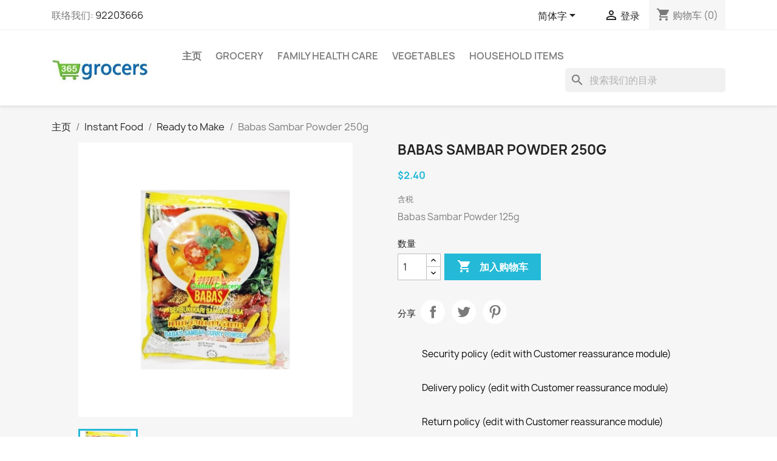

--- FILE ---
content_type: text/html; charset=utf-8
request_url: http://www.365grocers.com/zh/ready-to-make/104-babas-sambar-powder-250g.html
body_size: 171460
content:
<!doctype html>
<html lang="zh-CN">

  <head>
    
      
  <meta charset="utf-8">


  <meta http-equiv="x-ua-compatible" content="ie=edge">



  <title>Babas Sambar Powder</title>
  
    
  
  <meta name="description" content="Babas Sambar Powder 125g">
  <meta name="keywords" content="ready to make,babas,babas,sambar,powder,spices,powder,babas,masala,spices,babas masala,spices,india,home delivery,online grocery,grocery store,cheap,premium,food,grocers,365 days grocery,fresh vegetable,fresh stock,grocery delivery">
        <link rel="canonical" href="http://www.365grocers.com/zh/ready-to-make/104-babas-sambar-powder-250g.html">
    
          <link rel="alternate" href="http://www.365grocers.com/en/ready-to-make/104-babas-sambar-powder-250g.html" hreflang="en-us">
          <link rel="alternate" href="http://www.365grocers.com/ms/ready-to-make/104-babas-sambar-powder-250g.html" hreflang="ms-my">
          <link rel="alternate" href="http://www.365grocers.com/zh/ready-to-make/104-babas-sambar-powder-250g.html" hreflang="zh-cn">
      
  
  
    <script type="application/ld+json">
  {
    "@context": "https://schema.org",
    "@type": "Organization",
    "name" : "365 Grocers",
    "url" : "http://www.365grocers.com/zh/"
         ,"logo": {
        "@type": "ImageObject",
        "url":"http://www.365grocers.com/img/365-grocers-logo-1603898742.jpg"
      }
      }
</script>

<script type="application/ld+json">
  {
    "@context": "https://schema.org",
    "@type": "WebPage",
    "isPartOf": {
      "@type": "WebSite",
      "url":  "http://www.365grocers.com/zh/",
      "name": "365 Grocers"
    },
    "name": "Babas Sambar Powder",
    "url":  "http://www.365grocers.com/zh/ready-to-make/104-babas-sambar-powder-250g.html"
  }
</script>


  <script type="application/ld+json">
    {
      "@context": "https://schema.org",
      "@type": "BreadcrumbList",
      "itemListElement": [
                  {
            "@type": "ListItem",
            "position": 1,
            "name": "主页",
            "item": "http://www.365grocers.com/zh/"
          },                  {
            "@type": "ListItem",
            "position": 2,
            "name": "Instant Food",
            "item": "http://www.365grocers.com/zh/22-instant-food"
          },                  {
            "@type": "ListItem",
            "position": 3,
            "name": "Ready to Make",
            "item": "http://www.365grocers.com/zh/126-ready-to-make"
          },                  {
            "@type": "ListItem",
            "position": 4,
            "name": "Babas Sambar Powder 250g",
            "item": "http://www.365grocers.com/zh/ready-to-make/104-babas-sambar-powder-250g.html"
          }              ]
    }
  </script>
  
  
  
  <script type="application/ld+json">
  {
    "@context": "https://schema.org/",
    "@type": "Product",
    "name": "Babas Sambar Powder 250g",
    "description": "Babas Sambar Powder 125g",
    "category": "Ready to Make",
    "image" :"http://www.365grocers.com/61-home_default/babas-sambar-powder-250g.jpg",    "sku": "104",
    "mpn": "104"
        ,
    "brand": {
      "@type": "Brand",
      "name": "baba&#039;s"
    }
                ,
    "offers": {
      "@type": "Offer",
      "priceCurrency": "SGD",
      "name": "Babas Sambar Powder 250g",
      "price": "2.4",
      "url": "http://www.365grocers.com/zh/ready-to-make/104-babas-sambar-powder-250g.html",
      "priceValidUntil": "2026-02-02",
              "image": ["http://www.365grocers.com/61-large_default/babas-sambar-powder-250g.jpg"],
            "sku": "104",
      "mpn": "104",
                        "availability": "https://schema.org/InStock",
      "seller": {
        "@type": "Organization",
        "name": "365 Grocers"
      }
    }
      }
</script>

  
  
    
  

  
    <meta property="og:title" content="Babas Sambar Powder" />
    <meta property="og:description" content="Babas Sambar Powder 125g" />
    <meta property="og:url" content="http://www.365grocers.com/zh/ready-to-make/104-babas-sambar-powder-250g.html" />
    <meta property="og:site_name" content="365 Grocers" />
        



  <meta name="viewport" content="width=device-width, initial-scale=1">



  <link rel="icon" type="image/vnd.microsoft.icon" href="http://www.365grocers.com/img/favicon.ico?1603898742">
  <link rel="shortcut icon" type="image/x-icon" href="http://www.365grocers.com/img/favicon.ico?1603898742">



    <link rel="stylesheet" href="http://www.365grocers.com/themes/classic/assets/css/theme.css" type="text/css" media="all">
  <link rel="stylesheet" href="http://www.365grocers.com/modules/blockreassurance/views/dist/front.css" type="text/css" media="all">
  <link rel="stylesheet" href="http://www.365grocers.com/modules/ps_socialfollow/views/css/ps_socialfollow.css" type="text/css" media="all">
  <link rel="stylesheet" href="http://www.365grocers.com/modules/ps_searchbar/ps_searchbar.css" type="text/css" media="all">
  <link rel="stylesheet" href="http://www.365grocers.com/js/jquery/ui/themes/base/minified/jquery-ui.min.css" type="text/css" media="all">
  <link rel="stylesheet" href="http://www.365grocers.com/js/jquery/ui/themes/base/minified/jquery.ui.theme.min.css" type="text/css" media="all">
  <link rel="stylesheet" href="http://www.365grocers.com/modules/ps_imageslider/css/homeslider.css" type="text/css" media="all">




  

  <script type="text/javascript">
        var prestashop = {"cart":{"products":[],"totals":{"total":{"type":"total","label":"\u603b\u8ba1","amount":0,"value":"$0.00"},"total_including_tax":{"type":"total","label":"\u5408\u8ba1\uff08\u542b\u7a0e\uff09","amount":0,"value":"$0.00"},"total_excluding_tax":{"type":"total","label":"\u603b\u989d\uff08\u4e0d\u542b\u7a0e\uff09\uff1a","amount":0,"value":"$0.00"}},"subtotals":{"products":{"type":"products","label":"\u5c0f\u8ba1","amount":0,"value":"$0.00"},"discounts":null,"shipping":{"type":"shipping","label":"\u914d\u9001","amount":0,"value":""},"tax":null},"products_count":0,"summary_string":"0 \u4ef6","vouchers":{"allowed":1,"added":[]},"discounts":[],"minimalPurchase":0,"minimalPurchaseRequired":""},"currency":{"id":1,"name":"\u65b0\u52a0\u5761\u5143","iso_code":"SGD","iso_code_num":"702","sign":"$"},"customer":{"lastname":null,"firstname":null,"email":null,"birthday":null,"newsletter":null,"newsletter_date_add":null,"optin":null,"website":null,"company":null,"siret":null,"ape":null,"is_logged":false,"gender":{"type":null,"name":null},"addresses":[]},"country":{"id_zone":"27","id_currency":"1","call_prefix":"65","iso_code":"SG","active":"1","contains_states":"1","need_identification_number":"0","need_zip_code":"1","zip_code_format":"NNNNNN","display_tax_label":"1","name":"Singapore","id":25},"language":{"name":"\u7b80\u4f53\u5b57 (Simplified Chinese)","iso_code":"zh","locale":"zh-CN","language_code":"zh-cn","active":"1","is_rtl":"0","date_format_lite":"Y-m-d","date_format_full":"Y-m-d H:i:s","id":3},"page":{"title":"","canonical":"http:\/\/www.365grocers.com\/zh\/ready-to-make\/104-babas-sambar-powder-250g.html","meta":{"title":"Babas Sambar Powder","description":"Babas Sambar Powder 125g","keywords":"ready to make,babas,babas,sambar,powder,spices,powder,babas,masala,spices,babas masala,spices,india,home delivery,online grocery,grocery store,cheap,premium,food,grocers,365 days grocery,fresh vegetable,fresh stock,grocery delivery","robots":"index"},"page_name":"product","body_classes":{"lang-zh":true,"lang-rtl":false,"country-SG":true,"currency-SGD":true,"layout-full-width":true,"page-product":true,"tax-display-enabled":true,"page-customer-account":false,"product-id-104":true,"product-Babas Sambar Powder 250g":true,"product-id-category-126":true,"product-id-manufacturer-28":true,"product-id-supplier-0":true,"product-available-for-order":true},"admin_notifications":[],"password-policy":{"feedbacks":{"0":"\u975e\u5e38\u5f31","1":"\u5f31","2":"\u5e73\u5747","3":"\u5f3a","4":"\u975e\u5e38\u5f3a","Straight rows of keys are easy to guess":"\u8fde\u7eed\u6392\u5217\u7684\u5b57\u7b26\u5bb9\u6613\u88ab\u731c\u5230","Short keyboard patterns are easy to guess":"\u77ed\u952e\u76d8\u6a21\u5f0f\u5f88\u5bb9\u6613\u88ab\u731c\u5230\u3002","Use a longer keyboard pattern with more turns":"\u4f7f\u7528\u56de\u8f6c\u8f83\u591a\u7684\u957f\u624b\u52bf\u5bc6\u7801","Repeats like \"aaa\" are easy to guess":"\u7c7b\u4f3c\u4e8e\u201caaa\u201d\u7684\u5b57\u6bcd\u7ec4\u5408\u5bb9\u6613\u88ab\u731c\u5230","Repeats like \"abcabcabc\" are only slightly harder to guess than \"abc\"":"\u7c7b\u4f3c\u4e8e\u201cabcabcabc\u201d\u7684\u5b57\u6bcd\u7ec4\u5408\u4ec5\u6bd4\u201cabc\u201d\u590d\u6742\u4e00\u70b9","Sequences like abc or 6543 are easy to guess":"Sequences like \"abc\" or \"6543\" are easy to guess","Recent years are easy to guess":"\u6700\u8fd1\u7684\u5e74\u4efd\u5f88\u5bb9\u6613\u88ab\u731c\u6d4b\u5230\u3002","Dates are often easy to guess":"\u65e5\u671f\u901a\u5e38\u5f88\u5bb9\u6613\u731c\u5230","This is a top-10 common password":"\u8fd9\u662f\u6392\u540d\u524d\u5341\u7684\u5e38\u89c1\u5bc6\u7801","This is a top-100 common password":"\u8fd9\u662f\u6392\u540d\u524d100\u4f4d\u7684\u5e38\u89c1\u5bc6\u7801","This is a very common password":"\u8fd9\u662f\u4e00\u4e2a\u975e\u5e38\u5e38\u89c1\u7684\u5bc6\u7801","This is similar to a commonly used password":"\u8fd9\u7c7b\u4f3c\u4e8e\u5e38\u7528\u7684\u5bc6\u7801","A word by itself is easy to guess":"\u8fd9\u4e2a\u5355\u8bcd\u672c\u8eab\u5f88\u5bb9\u6613\u88ab\u731c\u5230","Names and surnames by themselves are easy to guess":"\u540d\u5b57\u548c\u59d3\u6c0f\u672c\u8eab\u5f88\u5bb9\u6613\u731c\u5230","Common names and surnames are easy to guess":"\u5e38\u89c1\u7684\u540d\u5b57\u548c\u59d3\u6c0f\u662f\u5bb9\u6613\u731c\u5230","Use a few words, avoid common phrases":"\u7528\u51e0\u4e2a\u5355\u8bcd\uff0c\u907f\u514d\u5e38\u89c1\u7684\u77ed\u8bed","No need for symbols, digits, or uppercase letters":"\u4e0d\u9700\u8981\u7b26\u53f7\u3001\u6570\u5b57\u6216\u5927\u5199\u5b57\u6bcd","Avoid repeated words and characters":"\u907f\u514d\u91cd\u590d\u7684\u5355\u8bcd\u548c\u5b57\u7b26","Avoid sequences":"\u907f\u514d\u987a\u5e8f","Avoid recent years":"\u907f\u514d\u6700\u8fd1\u7684\u5e74\u4efd","Avoid years that are associated with you":"\u907f\u514d\u4e0e\u60a8\u76f8\u5173\u7684\u5e74\u4efd","Avoid dates and years that are associated with you":"\u907f\u514d\u4f7f\u7528\u4e0e\u60a8\u76f8\u5173\u7684\u65e5\u671f\u548c\u5e74\u4efd","Capitalization doesn't help very much":"\u5927\u5199\u5e76\u6ca1\u6709\u592a\u5927\u5e2e\u52a9","All-uppercase is almost as easy to guess as all-lowercase":"\u5168\u5927\u5199\u51e0\u4e4e\u548c\u5168\u5c0f\u5199\u4e00\u6837\u5bb9\u6613\u88ab\u731c\u5230","Reversed words aren't much harder to guess":"\u98a0\u5012\u8fc7\u6765\u7684\u5355\u8bcd\u4e5f\u4e0d\u96be\u731c\u5230","Predictable substitutions like '@' instead of 'a' don't help very much":"Predictable substitutions like \"@\" instead of \"a\" don't help very much","Add another word or two. Uncommon words are better.":"\u518d\u52a0\u4e0a\u4e00\u4e24\u4e2a\u5355\u8bcd\u3002\u4e0d\u5e38\u89c1\u7684\u5355\u8bcd\u66f4\u597d\u3002"}}},"shop":{"name":"365 Grocers","logo":"http:\/\/www.365grocers.com\/img\/365-grocers-logo-1603898742.jpg","stores_icon":"http:\/\/www.365grocers.com\/img\/logo_stores.png","favicon":"http:\/\/www.365grocers.com\/img\/favicon.ico"},"core_js_public_path":"\/themes\/","urls":{"base_url":"http:\/\/www.365grocers.com\/","current_url":"http:\/\/www.365grocers.com\/zh\/ready-to-make\/104-babas-sambar-powder-250g.html","shop_domain_url":"http:\/\/www.365grocers.com","img_ps_url":"http:\/\/www.365grocers.com\/img\/","img_cat_url":"http:\/\/www.365grocers.com\/img\/c\/","img_lang_url":"http:\/\/www.365grocers.com\/img\/l\/","img_prod_url":"http:\/\/www.365grocers.com\/img\/p\/","img_manu_url":"http:\/\/www.365grocers.com\/img\/m\/","img_sup_url":"http:\/\/www.365grocers.com\/img\/su\/","img_ship_url":"http:\/\/www.365grocers.com\/img\/s\/","img_store_url":"http:\/\/www.365grocers.com\/img\/st\/","img_col_url":"http:\/\/www.365grocers.com\/img\/co\/","img_url":"http:\/\/www.365grocers.com\/themes\/classic\/assets\/img\/","css_url":"http:\/\/www.365grocers.com\/themes\/classic\/assets\/css\/","js_url":"http:\/\/www.365grocers.com\/themes\/classic\/assets\/js\/","pic_url":"http:\/\/www.365grocers.com\/upload\/","theme_assets":"http:\/\/www.365grocers.com\/themes\/classic\/assets\/","theme_dir":"http:\/\/www.365grocers.com\/themes\/classic\/","pages":{"address":"http:\/\/www.365grocers.com\/zh\/address","addresses":"http:\/\/www.365grocers.com\/zh\/addresses","authentication":"http:\/\/www.365grocers.com\/zh\/authentication","manufacturer":"http:\/\/www.365grocers.com\/zh\/manufacturers","cart":"http:\/\/www.365grocers.com\/zh\/cart","category":"http:\/\/www.365grocers.com\/zh\/index.php?controller=category","cms":"http:\/\/www.365grocers.com\/zh\/index.php?controller=cms","contact":"http:\/\/www.365grocers.com\/zh\/contact-us","discount":"http:\/\/www.365grocers.com\/zh\/discount","guest_tracking":"http:\/\/www.365grocers.com\/zh\/guest-tracking","history":"http:\/\/www.365grocers.com\/zh\/order-history","identity":"http:\/\/www.365grocers.com\/zh\/identity","index":"http:\/\/www.365grocers.com\/zh\/","my_account":"http:\/\/www.365grocers.com\/zh\/my-account","order_confirmation":"http:\/\/www.365grocers.com\/zh\/index.php?controller=order-confirmation","order_detail":"http:\/\/www.365grocers.com\/zh\/index.php?controller=order-detail","order_follow":"http:\/\/www.365grocers.com\/zh\/order-follow","order":"http:\/\/www.365grocers.com\/zh\/order","order_return":"http:\/\/www.365grocers.com\/zh\/index.php?controller=order-return","order_slip":"http:\/\/www.365grocers.com\/zh\/order-slip","pagenotfound":"http:\/\/www.365grocers.com\/zh\/404-error","password":"http:\/\/www.365grocers.com\/zh\/forgot-your-password","pdf_invoice":"http:\/\/www.365grocers.com\/zh\/index.php?controller=pdf-invoice","pdf_order_return":"http:\/\/www.365grocers.com\/zh\/index.php?controller=pdf-order-return","pdf_order_slip":"http:\/\/www.365grocers.com\/zh\/index.php?controller=pdf-order-slip","prices_drop":"http:\/\/www.365grocers.com\/zh\/special-sales-and-hot-offers-on-singapore-groceries","product":"http:\/\/www.365grocers.com\/zh\/index.php?controller=product","registration":"http:\/\/www.365grocers.com\/zh\/index.php?controller=registration","search":"http:\/\/www.365grocers.com\/zh\/search","sitemap":"http:\/\/www.365grocers.com\/zh\/sitemap","stores":"http:\/\/www.365grocers.com\/zh\/stores","supplier":"http:\/\/www.365grocers.com\/zh\/suppliers","new_products":"http:\/\/www.365grocers.com\/zh\/new-products","brands":"http:\/\/www.365grocers.com\/zh\/manufacturers","register":"http:\/\/www.365grocers.com\/zh\/index.php?controller=registration","order_login":"http:\/\/www.365grocers.com\/zh\/order?login=1"},"alternative_langs":{"en-us":"http:\/\/www.365grocers.com\/en\/ready-to-make\/104-babas-sambar-powder-250g.html","ms-my":"http:\/\/www.365grocers.com\/ms\/ready-to-make\/104-babas-sambar-powder-250g.html","zh-cn":"http:\/\/www.365grocers.com\/zh\/ready-to-make\/104-babas-sambar-powder-250g.html"},"actions":{"logout":"http:\/\/www.365grocers.com\/zh\/?mylogout="},"no_picture_image":{"bySize":{"small_default":{"url":"http:\/\/www.365grocers.com\/img\/p\/zh-default-small_default.jpg","width":98,"height":98},"cart_default":{"url":"http:\/\/www.365grocers.com\/img\/p\/zh-default-cart_default.jpg","width":125,"height":125},"home_default":{"url":"http:\/\/www.365grocers.com\/img\/p\/zh-default-home_default.jpg","width":250,"height":250},"medium_default":{"url":"http:\/\/www.365grocers.com\/img\/p\/zh-default-medium_default.jpg","width":452,"height":452},"large_default":{"url":"http:\/\/www.365grocers.com\/img\/p\/zh-default-large_default.jpg","width":800,"height":800}},"small":{"url":"http:\/\/www.365grocers.com\/img\/p\/zh-default-small_default.jpg","width":98,"height":98},"medium":{"url":"http:\/\/www.365grocers.com\/img\/p\/zh-default-home_default.jpg","width":250,"height":250},"large":{"url":"http:\/\/www.365grocers.com\/img\/p\/zh-default-large_default.jpg","width":800,"height":800},"legend":""}},"configuration":{"display_taxes_label":true,"display_prices_tax_incl":true,"is_catalog":false,"show_prices":true,"opt_in":{"partner":true},"quantity_discount":{"type":"price","label":"\u5355\u4ef7"},"voucher_enabled":1,"return_enabled":0},"field_required":[],"breadcrumb":{"links":[{"title":"\u4e3b\u9875","url":"http:\/\/www.365grocers.com\/zh\/"},{"title":"Instant Food","url":"http:\/\/www.365grocers.com\/zh\/22-instant-food"},{"title":"Ready to Make","url":"http:\/\/www.365grocers.com\/zh\/126-ready-to-make"},{"title":"Babas Sambar Powder 250g","url":"http:\/\/www.365grocers.com\/zh\/ready-to-make\/104-babas-sambar-powder-250g.html"}],"count":4},"link":{"protocol_link":"https:\/\/","protocol_content":"http:\/\/"},"time":1768738915,"static_token":"feb6c53b8776c3b36b66573db2b591e4","token":"6c0b6d2c6a1e541e31b45dac3c5c9394","debug":false};
        var psemailsubscription_subscription = "https:\/\/www.365grocers.com\/zh\/module\/ps_emailsubscription\/subscription";
        var psr_icon_color = "#F19D76";
      </script>



  


    
  <meta property="og:type" content="product">
      <meta property="og:image" content="http://www.365grocers.com/61-large_default/babas-sambar-powder-250g.jpg">
  
      <meta property="product:pretax_price:amount" content="2.4">
    <meta property="product:pretax_price:currency" content="SGD">
    <meta property="product:price:amount" content="2.4">
    <meta property="product:price:currency" content="SGD">
    
  </head>

  <body id="product" class="lang-zh country-sg currency-sgd layout-full-width page-product tax-display-enabled product-id-104 product-babas-sambar-powder-250g product-id-category-126 product-id-manufacturer-28 product-id-supplier-0 product-available-for-order">

    
      
    

    <main>
      
              

      <header id="header">
        
          
  <div class="header-banner">
    
  </div>



  <nav class="header-nav">
    <div class="container">
      <div class="row">
        <div class="hidden-sm-down">
          <div class="col-md-5 col-xs-12">
            <div id="_desktop_contact_link">
  <div id="contact-link">
                联络我们: <a href='tel:92203666'>92203666</a>
      </div>
</div>

          </div>
          <div class="col-md-7 right-nav">
              <div id="_desktop_language_selector">
  <div class="language-selector-wrapper">
    <span id="language-selector-label" class="hidden-md-up">语言：</span>
    <div class="language-selector dropdown js-dropdown">
      <button data-toggle="dropdown" class="hidden-sm-down btn-unstyle" aria-haspopup="true" aria-expanded="false" aria-label="语言下拉菜单">
        <span class="expand-more">简体字</span>
        <i class="material-icons expand-more">&#xE5C5;</i>
      </button>
      <ul class="dropdown-menu hidden-sm-down" aria-labelledby="language-selector-label">
                  <li >
            <a href="http://www.365grocers.com/en/ready-to-make/104-babas-sambar-powder-250g.html" class="dropdown-item" data-iso-code="en">English</a>
          </li>
                  <li >
            <a href="http://www.365grocers.com/ms/ready-to-make/104-babas-sambar-powder-250g.html" class="dropdown-item" data-iso-code="ms">Bahasa melayu</a>
          </li>
                  <li  class="current" >
            <a href="http://www.365grocers.com/zh/ready-to-make/104-babas-sambar-powder-250g.html" class="dropdown-item" data-iso-code="zh">简体字</a>
          </li>
              </ul>
      <select class="link hidden-md-up" aria-labelledby="language-selector-label">
                  <option value="http://www.365grocers.com/en/ready-to-make/104-babas-sambar-powder-250g.html" data-iso-code="en">
            English
          </option>
                  <option value="http://www.365grocers.com/ms/ready-to-make/104-babas-sambar-powder-250g.html" data-iso-code="ms">
            Bahasa melayu
          </option>
                  <option value="http://www.365grocers.com/zh/ready-to-make/104-babas-sambar-powder-250g.html" selected="selected" data-iso-code="zh">
            简体字
          </option>
              </select>
    </div>
  </div>
</div>
<div id="_desktop_user_info">
  <div class="user-info">
          <a
        href="http://www.365grocers.com/zh/authentication?back=http%3A%2F%2Fwww.365grocers.com%2Fzh%2Fready-to-make%2F104-babas-sambar-powder-250g.html"
        title="登录您的客户账户"
        rel="nofollow"
      >
        <i class="material-icons">&#xE7FF;</i>
        <span class="hidden-sm-down">登录</span>
      </a>
      </div>
</div>
<div id="_desktop_cart">
  <div class="blockcart cart-preview inactive" data-refresh-url="//www.365grocers.com/zh/module/ps_shoppingcart/ajax">
    <div class="header">
              <i class="material-icons shopping-cart" aria-hidden="true">shopping_cart</i>
        <span class="hidden-sm-down">购物车</span>
        <span class="cart-products-count">(0)</span>
          </div>
  </div>
</div>

          </div>
        </div>
        <div class="hidden-md-up text-sm-center mobile">
          <div class="float-xs-left" id="menu-icon">
            <i class="material-icons d-inline">&#xE5D2;</i>
          </div>
          <div class="float-xs-right" id="_mobile_cart"></div>
          <div class="float-xs-right" id="_mobile_user_info"></div>
          <div class="top-logo" id="_mobile_logo"></div>
          <div class="clearfix"></div>
        </div>
      </div>
    </div>
  </nav>



  <div class="header-top">
    <div class="container">
       <div class="row">
        <div class="col-md-2 hidden-sm-down" id="_desktop_logo">
                                    
  <a href="http://www.365grocers.com/zh/">
    <img
      class="logo img-fluid"
      src="http://www.365grocers.com/img/365-grocers-logo-1603898742.jpg"
      alt="365 Grocers"
      width="190"
      height="100">
  </a>

                              </div>
        <div class="header-top-right col-md-10 col-sm-12 position-static">
          

<div class="menu js-top-menu position-static hidden-sm-down" id="_desktop_top_menu">
    
          <ul class="top-menu" id="top-menu" data-depth="0">
                    <li class="category" id="category-2">
                          <a
                class="dropdown-item"
                href="http://www.365grocers.com/zh/" data-depth="0"
                              >
                                                                      <span class="float-xs-right hidden-md-up">
                    <span data-target="#top_sub_menu_16679" data-toggle="collapse" class="navbar-toggler collapse-icons">
                      <i class="material-icons add">&#xE313;</i>
                      <i class="material-icons remove">&#xE316;</i>
                    </span>
                  </span>
                                主页
              </a>
                            <div  class="popover sub-menu js-sub-menu collapse" id="top_sub_menu_16679">
                
          <ul class="top-menu"  data-depth="1">
                    <li class="category" id="category-6">
                          <a
                class="dropdown-item dropdown-submenu"
                href="http://www.365grocers.com/zh/6-beverages-drinks" data-depth="1"
                              >
                                                                      <span class="float-xs-right hidden-md-up">
                    <span data-target="#top_sub_menu_49563" data-toggle="collapse" class="navbar-toggler collapse-icons">
                      <i class="material-icons add">&#xE313;</i>
                      <i class="material-icons remove">&#xE316;</i>
                    </span>
                  </span>
                                Beverages
              </a>
                            <div  class="collapse" id="top_sub_menu_49563">
                
          <ul class="top-menu"  data-depth="2">
                    <li class="category" id="category-7">
                          <a
                class="dropdown-item"
                href="http://www.365grocers.com/zh/7-cereals-health-drinks" data-depth="2"
                              >
                                Tea &amp; Coffee
              </a>
                          </li>
                    <li class="category" id="category-37">
                          <a
                class="dropdown-item"
                href="http://www.365grocers.com/zh/37-flavoured-drinks" data-depth="2"
                              >
                                Flavoured Drinks
              </a>
                          </li>
                    <li class="category" id="category-38">
                          <a
                class="dropdown-item"
                href="http://www.365grocers.com/zh/38-fresh-juices" data-depth="2"
                              >
                                Fresh Juices
              </a>
                          </li>
                    <li class="category" id="category-39">
                          <a
                class="dropdown-item"
                href="http://www.365grocers.com/zh/39-malt-and-energy-drinks" data-depth="2"
                              >
                                Malts &amp; Energy Drinks 
              </a>
                          </li>
                    <li class="category" id="category-51">
                          <a
                class="dropdown-item"
                href="http://www.365grocers.com/zh/51-carbonated-soft-drinks" data-depth="2"
                              >
                                Carbonated Soft Drinks
              </a>
                          </li>
                    <li class="category" id="category-120">
                          <a
                class="dropdown-item"
                href="http://www.365grocers.com/zh/120-nutrition-drink" data-depth="2"
                              >
                                Nutrition Drinks
              </a>
                          </li>
                    <li class="category" id="category-136">
                          <a
                class="dropdown-item"
                href="http://www.365grocers.com/zh/136-beers" data-depth="2"
                              >
                                beers
              </a>
                          </li>
              </ul>
    
              </div>
                          </li>
                    <li class="category" id="category-8">
                          <a
                class="dropdown-item dropdown-submenu"
                href="http://www.365grocers.com/zh/8-dairy-products" data-depth="1"
                              >
                                                                      <span class="float-xs-right hidden-md-up">
                    <span data-target="#top_sub_menu_73887" data-toggle="collapse" class="navbar-toggler collapse-icons">
                      <i class="material-icons add">&#xE313;</i>
                      <i class="material-icons remove">&#xE316;</i>
                    </span>
                  </span>
                                Dairy Products
              </a>
                            <div  class="collapse" id="top_sub_menu_73887">
                
          <ul class="top-menu"  data-depth="2">
                    <li class="category" id="category-19">
                          <a
                class="dropdown-item"
                href="http://www.365grocers.com/zh/19-uht-milk-cartons" data-depth="2"
                              >
                                UHT Milk Cartons
              </a>
                          </li>
                    <li class="category" id="category-36">
                          <a
                class="dropdown-item"
                href="http://www.365grocers.com/zh/36-fresh-milk" data-depth="2"
                              >
                                Fresh Milk
              </a>
                          </li>
                    <li class="category" id="category-42">
                          <a
                class="dropdown-item"
                href="http://www.365grocers.com/zh/42-pure-ghee" data-depth="2"
                              >
                                Pure Ghee
              </a>
                          </li>
                    <li class="category" id="category-43">
                          <a
                class="dropdown-item"
                href="http://www.365grocers.com/zh/43-milk-powder" data-depth="2"
                              >
                                Milk Powder
              </a>
                          </li>
                    <li class="category" id="category-44">
                          <a
                class="dropdown-item"
                href="http://www.365grocers.com/zh/44-butter-and-cheese" data-depth="2"
                              >
                                Butter and Spreads
              </a>
                          </li>
                    <li class="category" id="category-45">
                          <a
                class="dropdown-item"
                href="http://www.365grocers.com/zh/45-yogurt" data-depth="2"
                              >
                                Yogurt
              </a>
                          </li>
                    <li class="category" id="category-46">
                          <a
                class="dropdown-item"
                href="http://www.365grocers.com/zh/46-condensed-milk" data-depth="2"
                              >
                                Condensed Milk
              </a>
                          </li>
                    <li class="category" id="category-47">
                          <a
                class="dropdown-item"
                href="http://www.365grocers.com/zh/47-ice-cream" data-depth="2"
                              >
                                Ice Cream
              </a>
                          </li>
                    <li class="category" id="category-65">
                          <a
                class="dropdown-item"
                href="http://www.365grocers.com/zh/65-cottage-cheese" data-depth="2"
                              >
                                Cottage Cheese
              </a>
                          </li>
                    <li class="category" id="category-153">
                          <a
                class="dropdown-item"
                href="http://www.365grocers.com/zh/153-flavoured-milk" data-depth="2"
                              >
                                Flavoured Milk
              </a>
                          </li>
              </ul>
    
              </div>
                          </li>
                    <li class="category" id="category-9">
                          <a
                class="dropdown-item dropdown-submenu"
                href="http://www.365grocers.com/zh/9-grocery" data-depth="1"
                              >
                                                                      <span class="float-xs-right hidden-md-up">
                    <span data-target="#top_sub_menu_83391" data-toggle="collapse" class="navbar-toggler collapse-icons">
                      <i class="material-icons add">&#xE313;</i>
                      <i class="material-icons remove">&#xE316;</i>
                    </span>
                  </span>
                                Grocery
              </a>
                            <div  class="collapse" id="top_sub_menu_83391">
                
          <ul class="top-menu"  data-depth="2">
                    <li class="category" id="category-18">
                          <a
                class="dropdown-item"
                href="http://www.365grocers.com/zh/18-food-grains" data-depth="2"
                              >
                                                                      <span class="float-xs-right hidden-md-up">
                    <span data-target="#top_sub_menu_9057" data-toggle="collapse" class="navbar-toggler collapse-icons">
                      <i class="material-icons add">&#xE313;</i>
                      <i class="material-icons remove">&#xE316;</i>
                    </span>
                  </span>
                                Food Grains
              </a>
                            <div  class="collapse" id="top_sub_menu_9057">
                
          <ul class="top-menu"  data-depth="3">
                    <li class="category" id="category-30">
                          <a
                class="dropdown-item"
                href="http://www.365grocers.com/zh/30-basmati-rice" data-depth="3"
                              >
                                Basmati Rice
              </a>
                          </li>
                    <li class="category" id="category-108">
                          <a
                class="dropdown-item"
                href="http://www.365grocers.com/zh/108-dhal-lentils" data-depth="3"
                              >
                                Dhal - Lentils
              </a>
                          </li>
                    <li class="category" id="category-109">
                          <a
                class="dropdown-item"
                href="http://www.365grocers.com/zh/109-ponni-rice" data-depth="3"
                              >
                                Ponni Rice
              </a>
                          </li>
                    <li class="category" id="category-110">
                          <a
                class="dropdown-item"
                href="http://www.365grocers.com/zh/110-pulses" data-depth="3"
                              >
                                Pulses
              </a>
                          </li>
                    <li class="category" id="category-111">
                          <a
                class="dropdown-item"
                href="http://www.365grocers.com/zh/111-idly-rice" data-depth="3"
                              >
                                Idly Rice
              </a>
                          </li>
                    <li class="category" id="category-112">
                          <a
                class="dropdown-item"
                href="http://www.365grocers.com/zh/112-thai-rice" data-depth="3"
                              >
                                Thai Rice
              </a>
                          </li>
                    <li class="category" id="category-149">
                          <a
                class="dropdown-item"
                href="http://www.365grocers.com/zh/149-paraboiled-rice" data-depth="3"
                              >
                                Paraboiled Rice
              </a>
                          </li>
                    <li class="category" id="category-154">
                          <a
                class="dropdown-item"
                href="http://www.365grocers.com/zh/154-brown-rice" data-depth="3"
                              >
                                Brown Rice
              </a>
                          </li>
              </ul>
    
              </div>
                          </li>
                    <li class="category" id="category-26">
                          <a
                class="dropdown-item"
                href="http://www.365grocers.com/zh/26-cooking-oil" data-depth="2"
                              >
                                natural coconut cream
              </a>
                          </li>
                    <li class="category" id="category-27">
                          <a
                class="dropdown-item"
                href="http://www.365grocers.com/zh/27-flour-atta-besan" data-depth="2"
                              >
                                                                      <span class="float-xs-right hidden-md-up">
                    <span data-target="#top_sub_menu_98935" data-toggle="collapse" class="navbar-toggler collapse-icons">
                      <i class="material-icons add">&#xE313;</i>
                      <i class="material-icons remove">&#xE316;</i>
                    </span>
                  </span>
                                Flour ,Atta ,Besan
              </a>
                            <div  class="collapse" id="top_sub_menu_98935">
                
          <ul class="top-menu"  data-depth="3">
                    <li class="category" id="category-113">
                          <a
                class="dropdown-item"
                href="http://www.365grocers.com/zh/113-wheat-flour-atta" data-depth="3"
                              >
                                Wheat Flour -Atta
              </a>
                          </li>
                    <li class="category" id="category-114">
                          <a
                class="dropdown-item"
                href="http://www.365grocers.com/zh/114-rice-flour" data-depth="3"
                              >
                                Rice Flour
              </a>
                          </li>
                    <li class="category" id="category-116">
                          <a
                class="dropdown-item"
                href="http://www.365grocers.com/zh/116-chick-pea-flour-besan" data-depth="3"
                              >
                                Chick Pea Flour -Besan
              </a>
                          </li>
                    <li class="category" id="category-117">
                          <a
                class="dropdown-item"
                href="http://www.365grocers.com/zh/117-other-flour" data-depth="3"
                              >
                                Other Flour
              </a>
                          </li>
              </ul>
    
              </div>
                          </li>
                    <li class="category" id="category-31">
                          <a
                class="dropdown-item"
                href="http://www.365grocers.com/zh/31-spice-whole" data-depth="2"
                              >
                                Spice&#039;s Whole
              </a>
                          </li>
                    <li class="category" id="category-69">
                          <a
                class="dropdown-item"
                href="http://www.365grocers.com/zh/69-pickle-and-chutneys" data-depth="2"
                              >
                                Pickle and chutneys
              </a>
                          </li>
                    <li class="category" id="category-70">
                          <a
                class="dropdown-item"
                href="http://www.365grocers.com/zh/70-sauce-vinegar" data-depth="2"
                              >
                                Sauce &amp; Vinegar
              </a>
                          </li>
                    <li class="category" id="category-71">
                          <a
                class="dropdown-item"
                href="http://www.365grocers.com/zh/71-seasoning" data-depth="2"
                              >
                                Seasoning
              </a>
                          </li>
                    <li class="category" id="category-72">
                          <a
                class="dropdown-item"
                href="http://www.365grocers.com/zh/72-salt-sugar" data-depth="2"
                              >
                                Salt &amp; Sugar
              </a>
                          </li>
                    <li class="category" id="category-94">
                          <a
                class="dropdown-item"
                href="http://www.365grocers.com/zh/94-jams-jelly" data-depth="2"
                              >
                                Jams &amp; Jelly
              </a>
                          </li>
                    <li class="category" id="category-95">
                          <a
                class="dropdown-item"
                href="http://www.365grocers.com/zh/95-spice-powder" data-depth="2"
                              >
                                Spice&#039;s Powder
              </a>
                          </li>
                    <li class="category" id="category-96">
                          <a
                class="dropdown-item"
                href="http://www.365grocers.com/zh/96-garam-masala-mix" data-depth="2"
                              >
                                Garam Masala Mix
              </a>
                          </li>
                    <li class="category" id="category-118">
                          <a
                class="dropdown-item"
                href="http://www.365grocers.com/zh/118-papadum-appalam" data-depth="2"
                              >
                                Papadum -Appalam
              </a>
                          </li>
                    <li class="category" id="category-123">
                          <a
                class="dropdown-item"
                href="http://www.365grocers.com/zh/123-dry-food" data-depth="2"
                              >
                                Dry Food
              </a>
                          </li>
                    <li class="category" id="category-128">
                          <a
                class="dropdown-item"
                href="http://www.365grocers.com/zh/128-poultry-products" data-depth="2"
                              >
                                                                      <span class="float-xs-right hidden-md-up">
                    <span data-target="#top_sub_menu_42721" data-toggle="collapse" class="navbar-toggler collapse-icons">
                      <i class="material-icons add">&#xE313;</i>
                      <i class="material-icons remove">&#xE316;</i>
                    </span>
                  </span>
                                Poultry Products
              </a>
                            <div  class="collapse" id="top_sub_menu_42721">
                
          <ul class="top-menu"  data-depth="3">
                    <li class="category" id="category-148">
                          <a
                class="dropdown-item"
                href="http://www.365grocers.com/zh/148-sea-food" data-depth="3"
                              >
                                Sea Food
              </a>
                          </li>
              </ul>
    
              </div>
                          </li>
                    <li class="category" id="category-146">
                          <a
                class="dropdown-item"
                href="http://www.365grocers.com/zh/146-instant-spices" data-depth="2"
                              >
                                Instant Spices
              </a>
                          </li>
                    <li class="category" id="category-151">
                          <a
                class="dropdown-item"
                href="http://www.365grocers.com/zh/151-canned-food" data-depth="2"
                              >
                                Canned Food
              </a>
                          </li>
              </ul>
    
              </div>
                          </li>
                    <li class="category" id="category-20">
                          <a
                class="dropdown-item dropdown-submenu"
                href="http://www.365grocers.com/zh/20-frozen-food" data-depth="1"
                              >
                                                                      <span class="float-xs-right hidden-md-up">
                    <span data-target="#top_sub_menu_14494" data-toggle="collapse" class="navbar-toggler collapse-icons">
                      <i class="material-icons add">&#xE313;</i>
                      <i class="material-icons remove">&#xE316;</i>
                    </span>
                  </span>
                                Frozen Food
              </a>
                            <div  class="collapse" id="top_sub_menu_14494">
                
          <ul class="top-menu"  data-depth="2">
                    <li class="category" id="category-103">
                          <a
                class="dropdown-item"
                href="http://www.365grocers.com/zh/103-roti-prata-naan" data-depth="2"
                              >
                                Roti Prata &amp; Naan
              </a>
                          </li>
                    <li class="category" id="category-105">
                          <a
                class="dropdown-item"
                href="http://www.365grocers.com/zh/105-frozen-vegetables" data-depth="2"
                              >
                                Frozen Vegetables
              </a>
                          </li>
                    <li class="category" id="category-125">
                          <a
                class="dropdown-item"
                href="http://www.365grocers.com/zh/125-frozen-snacks" data-depth="2"
                              >
                                Frozen Snacks
              </a>
                          </li>
                    <li class="category" id="category-129">
                          <a
                class="dropdown-item"
                href="http://www.365grocers.com/zh/129-wet-batter" data-depth="2"
                              >
                                Wet Batter
              </a>
                          </li>
              </ul>
    
              </div>
                          </li>
                    <li class="category" id="category-21">
                          <a
                class="dropdown-item dropdown-submenu"
                href="http://www.365grocers.com/zh/21-fruits-nuts" data-depth="1"
                              >
                                                                      <span class="float-xs-right hidden-md-up">
                    <span data-target="#top_sub_menu_82276" data-toggle="collapse" class="navbar-toggler collapse-icons">
                      <i class="material-icons add">&#xE313;</i>
                      <i class="material-icons remove">&#xE316;</i>
                    </span>
                  </span>
                                Fruits and Nuts
              </a>
                            <div  class="collapse" id="top_sub_menu_82276">
                
          <ul class="top-menu"  data-depth="2">
                    <li class="category" id="category-52">
                          <a
                class="dropdown-item"
                href="http://www.365grocers.com/zh/52-dry-fruits" data-depth="2"
                              >
                                Dry Fruits
              </a>
                          </li>
                    <li class="category" id="category-127">
                          <a
                class="dropdown-item"
                href="http://www.365grocers.com/zh/127-nuts" data-depth="2"
                              >
                                Nuts
              </a>
                          </li>
              </ul>
    
              </div>
                          </li>
                    <li class="category" id="category-22">
                          <a
                class="dropdown-item dropdown-submenu"
                href="http://www.365grocers.com/zh/22-instant-food" data-depth="1"
                              >
                                                                      <span class="float-xs-right hidden-md-up">
                    <span data-target="#top_sub_menu_68949" data-toggle="collapse" class="navbar-toggler collapse-icons">
                      <i class="material-icons add">&#xE313;</i>
                      <i class="material-icons remove">&#xE316;</i>
                    </span>
                  </span>
                                Instant Food
              </a>
                            <div  class="collapse" id="top_sub_menu_68949">
                
          <ul class="top-menu"  data-depth="2">
                    <li class="category" id="category-41">
                          <a
                class="dropdown-item"
                href="http://www.365grocers.com/zh/41-cereals-suppliments" data-depth="2"
                              >
                                Cereals &amp; Suppliments
              </a>
                          </li>
                    <li class="category" id="category-88">
                          <a
                class="dropdown-item"
                href="http://www.365grocers.com/zh/88-ready-to-eat" data-depth="2"
                              >
                                Ready To Eat
              </a>
                          </li>
                    <li class="category" id="category-89">
                          <a
                class="dropdown-item"
                href="http://www.365grocers.com/zh/89-noodles" data-depth="2"
                              >
                                Noodles &amp; Vermicelli
              </a>
                          </li>
                    <li class="category" id="category-90">
                          <a
                class="dropdown-item"
                href="http://www.365grocers.com/zh/90-pasta-spagetti" data-depth="2"
                              >
                                Pasta &amp; Spagetti
              </a>
                          </li>
                    <li class="category" id="category-126">
                          <a
                class="dropdown-item"
                href="http://www.365grocers.com/zh/126-ready-to-make" data-depth="2"
                              >
                                Ready to Make
              </a>
                          </li>
              </ul>
    
              </div>
                          </li>
                    <li class="category" id="category-24">
                          <a
                class="dropdown-item dropdown-submenu"
                href="http://www.365grocers.com/zh/24-home-needs" data-depth="1"
                              >
                                                                      <span class="float-xs-right hidden-md-up">
                    <span data-target="#top_sub_menu_26493" data-toggle="collapse" class="navbar-toggler collapse-icons">
                      <i class="material-icons add">&#xE313;</i>
                      <i class="material-icons remove">&#xE316;</i>
                    </span>
                  </span>
                                Household Items   
              </a>
                            <div  class="collapse" id="top_sub_menu_26493">
                
          <ul class="top-menu"  data-depth="2">
                    <li class="category" id="category-23">
                          <a
                class="dropdown-item"
                href="http://www.365grocers.com/zh/23-laundry" data-depth="2"
                              >
                                Laundry Detergent
              </a>
                          </li>
                    <li class="category" id="category-54">
                          <a
                class="dropdown-item"
                href="http://www.365grocers.com/zh/54-kitchen-towels" data-depth="2"
                              >
                                Kitchen towels
              </a>
                          </li>
                    <li class="category" id="category-55">
                          <a
                class="dropdown-item"
                href="http://www.365grocers.com/zh/55-floor-cleaners" data-depth="2"
                              >
                                Floor Cleaners
              </a>
                          </li>
                    <li class="category" id="category-56">
                          <a
                class="dropdown-item"
                href="http://www.365grocers.com/zh/56-dish-washing" data-depth="2"
                              >
                                Dish Washing
              </a>
                          </li>
                    <li class="category" id="category-57">
                          <a
                class="dropdown-item"
                href="http://www.365grocers.com/zh/57-laundry-bleach-softener" data-depth="2"
                              >
                                Laundry Bleach &amp; Softener
              </a>
                          </li>
                    <li class="category" id="category-58">
                          <a
                class="dropdown-item"
                href="http://www.365grocers.com/zh/58-toilet-paper-rolls" data-depth="2"
                              >
                                Toilet Paper Rolls
              </a>
                          </li>
                    <li class="category" id="category-59">
                          <a
                class="dropdown-item"
                href="http://www.365grocers.com/zh/59-air-freshners" data-depth="2"
                              >
                                Air Freshners
              </a>
                          </li>
                    <li class="category" id="category-60">
                          <a
                class="dropdown-item"
                href="http://www.365grocers.com/zh/60-hair-conditioner-oil" data-depth="2"
                              >
                                Hair Conditioner &amp; Oil
              </a>
                          </li>
                    <li class="category" id="category-119">
                          <a
                class="dropdown-item"
                href="http://www.365grocers.com/zh/119-pantry" data-depth="2"
                              >
                                Pantry
              </a>
                          </li>
                    <li class="category" id="category-121">
                          <a
                class="dropdown-item"
                href="http://www.365grocers.com/zh/121-tissue" data-depth="2"
                              >
                                Tissue
              </a>
                          </li>
                    <li class="category" id="category-122">
                          <a
                class="dropdown-item"
                href="http://www.365grocers.com/zh/122-pest-control" data-depth="2"
                              >
                                Pest Control
              </a>
                          </li>
                    <li class="category" id="category-132">
                          <a
                class="dropdown-item"
                href="http://www.365grocers.com/zh/132-bbq-items" data-depth="2"
                              >
                                BBQ Items
              </a>
                          </li>
                    <li class="category" id="category-152">
                          <a
                class="dropdown-item"
                href="http://www.365grocers.com/zh/152-toiletcleaner" data-depth="2"
                              >
                                Toilet Cleaner
              </a>
                          </li>
                    <li class="category" id="category-156">
                          <a
                class="dropdown-item"
                href="http://www.365grocers.com/zh/156-fabric-softener" data-depth="2"
                              >
                                Fabric Softener
              </a>
                          </li>
              </ul>
    
              </div>
                          </li>
                    <li class="category" id="category-25">
                          <a
                class="dropdown-item dropdown-submenu"
                href="http://www.365grocers.com/zh/25-family-health-care" data-depth="1"
                              >
                                                                      <span class="float-xs-right hidden-md-up">
                    <span data-target="#top_sub_menu_53426" data-toggle="collapse" class="navbar-toggler collapse-icons">
                      <i class="material-icons add">&#xE313;</i>
                      <i class="material-icons remove">&#xE316;</i>
                    </span>
                  </span>
                                Family Health Care
              </a>
                            <div  class="collapse" id="top_sub_menu_53426">
                
          <ul class="top-menu"  data-depth="2">
                    <li class="category" id="category-61">
                          <a
                class="dropdown-item"
                href="http://www.365grocers.com/zh/61-hair-shampoo" data-depth="2"
                              >
                                Hair Shampoo
              </a>
                          </li>
                    <li class="category" id="category-62">
                          <a
                class="dropdown-item"
                href="http://www.365grocers.com/zh/62-liquid-hand-wash" data-depth="2"
                              >
                                Liquid Hand Wash
              </a>
                          </li>
                    <li class="category" id="category-63">
                          <a
                class="dropdown-item"
                href="http://www.365grocers.com/zh/63-dental-care" data-depth="2"
                              >
                                Dental Care
              </a>
                          </li>
                    <li class="category" id="category-64">
                          <a
                class="dropdown-item"
                href="http://www.365grocers.com/zh/64-shower-gel-soaps" data-depth="2"
                              >
                                Shower Gel &amp; Soaps
              </a>
                          </li>
                    <li class="category" id="category-92">
                          <a
                class="dropdown-item"
                href="http://www.365grocers.com/zh/92-bandage-plasters" data-depth="2"
                              >
                                Bandage &amp; Plasters
              </a>
                          </li>
                    <li class="category" id="category-93">
                          <a
                class="dropdown-item"
                href="http://www.365grocers.com/zh/93-antiseptic-liquids" data-depth="2"
                              >
                                Antiseptic Liquids
              </a>
                          </li>
                    <li class="category" id="category-97">
                          <a
                class="dropdown-item"
                href="http://www.365grocers.com/zh/97-ladies-care" data-depth="2"
                              >
                                Women Care
              </a>
                          </li>
                    <li class="category" id="category-98">
                          <a
                class="dropdown-item"
                href="http://www.365grocers.com/zh/98-cosmetics" data-depth="2"
                              >
                                Cosmetics
              </a>
                          </li>
                    <li class="category" id="category-99">
                          <a
                class="dropdown-item"
                href="http://www.365grocers.com/zh/99-baby-child-care" data-depth="2"
                              >
                                Baby &amp; Child Care
              </a>
                          </li>
                    <li class="category" id="category-107">
                          <a
                class="dropdown-item"
                href="http://www.365grocers.com/zh/107-cough-cold-fever" data-depth="2"
                              >
                                Cough Cold &amp; Fever
              </a>
                          </li>
                    <li class="category" id="category-124">
                          <a
                class="dropdown-item"
                href="http://www.365grocers.com/zh/124-first-aid" data-depth="2"
                              >
                                First Aid
              </a>
                          </li>
                    <li class="category" id="category-147">
                          <a
                class="dropdown-item"
                href="http://www.365grocers.com/zh/147-perfume" data-depth="2"
                              >
                                Perfume
              </a>
                          </li>
                    <li class="category" id="category-155">
                          <a
                class="dropdown-item"
                href="http://www.365grocers.com/zh/155-baby-care" data-depth="2"
                              >
                                Baby Care
              </a>
                          </li>
              </ul>
    
              </div>
                          </li>
                    <li class="category" id="category-29">
                          <a
                class="dropdown-item dropdown-submenu"
                href="http://www.365grocers.com/zh/29-pooja-items" data-depth="1"
                              >
                                                                      <span class="float-xs-right hidden-md-up">
                    <span data-target="#top_sub_menu_5902" data-toggle="collapse" class="navbar-toggler collapse-icons">
                      <i class="material-icons add">&#xE313;</i>
                      <i class="material-icons remove">&#xE316;</i>
                    </span>
                  </span>
                                Pooja Items
              </a>
                            <div  class="collapse" id="top_sub_menu_5902">
                
          <ul class="top-menu"  data-depth="2">
                    <li class="category" id="category-77">
                          <a
                class="dropdown-item"
                href="http://www.365grocers.com/zh/77-incense-sticks" data-depth="2"
                              >
                                Incense Sticks
              </a>
                          </li>
                    <li class="category" id="category-78">
                          <a
                class="dropdown-item"
                href="http://www.365grocers.com/zh/78-deepam-pooja-oil" data-depth="2"
                              >
                                Deepam &amp; Pooja Oil
              </a>
                          </li>
              </ul>
    
              </div>
                          </li>
                    <li class="category" id="category-34">
                          <a
                class="dropdown-item dropdown-submenu"
                href="http://www.365grocers.com/zh/34-vegetables" data-depth="1"
                              >
                                                                      <span class="float-xs-right hidden-md-up">
                    <span data-target="#top_sub_menu_34024" data-toggle="collapse" class="navbar-toggler collapse-icons">
                      <i class="material-icons add">&#xE313;</i>
                      <i class="material-icons remove">&#xE316;</i>
                    </span>
                  </span>
                                Vegetables
              </a>
                            <div  class="collapse" id="top_sub_menu_34024">
                
          <ul class="top-menu"  data-depth="2">
                    <li class="category" id="category-48">
                          <a
                class="dropdown-item"
                href="http://www.365grocers.com/zh/48-fresh-vegetables" data-depth="2"
                              >
                                Fresh Vegetables
              </a>
                          </li>
                    <li class="category" id="category-49">
                          <a
                class="dropdown-item"
                href="http://www.365grocers.com/zh/49-dry-root-vegetables" data-depth="2"
                              >
                                Root Vegetables
              </a>
                          </li>
                    <li class="category" id="category-50">
                          <a
                class="dropdown-item"
                href="http://www.365grocers.com/zh/50-frozen-vegetables" data-depth="2"
                              >
                                Frozen Vegetables
              </a>
                          </li>
                    <li class="category" id="category-130">
                          <a
                class="dropdown-item"
                href="http://www.365grocers.com/zh/130-green-leafy-vegetables" data-depth="2"
                              >
                                Green Leafy Vegetables
              </a>
                          </li>
              </ul>
    
              </div>
                          </li>
                    <li class="category" id="category-35">
                          <a
                class="dropdown-item dropdown-submenu"
                href="http://www.365grocers.com/zh/35-snacks-tidbits" data-depth="1"
                              >
                                                                      <span class="float-xs-right hidden-md-up">
                    <span data-target="#top_sub_menu_20989" data-toggle="collapse" class="navbar-toggler collapse-icons">
                      <i class="material-icons add">&#xE313;</i>
                      <i class="material-icons remove">&#xE316;</i>
                    </span>
                  </span>
                                Snacks and Tidbits
              </a>
                            <div  class="collapse" id="top_sub_menu_20989">
                
          <ul class="top-menu"  data-depth="2">
                    <li class="category" id="category-32">
                          <a
                class="dropdown-item"
                href="http://www.365grocers.com/zh/32-sweets" data-depth="2"
                              >
                                Sweets
              </a>
                          </li>
                    <li class="category" id="category-66">
                          <a
                class="dropdown-item"
                href="http://www.365grocers.com/zh/66-nuts" data-depth="2"
                              >
                                Nuts
              </a>
                          </li>
                    <li class="category" id="category-67">
                          <a
                class="dropdown-item"
                href="http://www.365grocers.com/zh/67-chocolates" data-depth="2"
                              >
                                Chocolates
              </a>
                          </li>
                    <li class="category" id="category-68">
                          <a
                class="dropdown-item"
                href="http://www.365grocers.com/zh/68-snacks-and-crackers" data-depth="2"
                              >
                                Snacks and Crackers
              </a>
                          </li>
              </ul>
    
              </div>
                          </li>
                    <li class="category" id="category-40">
                          <a
                class="dropdown-item dropdown-submenu"
                href="http://www.365grocers.com/zh/40-bakery-products" data-depth="1"
                              >
                                                                      <span class="float-xs-right hidden-md-up">
                    <span data-target="#top_sub_menu_48030" data-toggle="collapse" class="navbar-toggler collapse-icons">
                      <i class="material-icons add">&#xE313;</i>
                      <i class="material-icons remove">&#xE316;</i>
                    </span>
                  </span>
                                Bakery Products
              </a>
                            <div  class="collapse" id="top_sub_menu_48030">
                
          <ul class="top-menu"  data-depth="2">
                    <li class="category" id="category-81">
                          <a
                class="dropdown-item"
                href="http://www.365grocers.com/zh/81-white-bread" data-depth="2"
                              >
                                White Bread
              </a>
                          </li>
                    <li class="category" id="category-82">
                          <a
                class="dropdown-item"
                href="http://www.365grocers.com/zh/82-whole-meal-bread" data-depth="2"
                              >
                                Whole Meal Bread
              </a>
                          </li>
                    <li class="category" id="category-83">
                          <a
                class="dropdown-item"
                href="http://www.365grocers.com/zh/83-cakes" data-depth="2"
                              >
                                Cakes
              </a>
                          </li>
                    <li class="category" id="category-84">
                          <a
                class="dropdown-item"
                href="http://www.365grocers.com/zh/84-cookies" data-depth="2"
                              >
                                Cookies
              </a>
                          </li>
                    <li class="category" id="category-85">
                          <a
                class="dropdown-item"
                href="http://www.365grocers.com/zh/85-milk-biscuts" data-depth="2"
                              >
                                Milk Biscuts
              </a>
                          </li>
                    <li class="category" id="category-86">
                          <a
                class="dropdown-item"
                href="http://www.365grocers.com/zh/86-assorted-breads" data-depth="2"
                              >
                                Assorted Breads
              </a>
                          </li>
                    <li class="category" id="category-87">
                          <a
                class="dropdown-item"
                href="http://www.365grocers.com/zh/87-assorted-biscuits" data-depth="2"
                              >
                                Assorted Biscuits
              </a>
                          </li>
                    <li class="category" id="category-131">
                          <a
                class="dropdown-item"
                href="http://www.365grocers.com/zh/131-breakfast-spreads" data-depth="2"
                              >
                                Breakfast Spreads
              </a>
                          </li>
              </ul>
    
              </div>
                          </li>
                    <li class="category" id="category-144">
                          <a
                class="dropdown-item dropdown-submenu"
                href="http://www.365grocers.com/zh/144-jewellery" data-depth="1"
                              >
                                                                      <span class="float-xs-right hidden-md-up">
                    <span data-target="#top_sub_menu_41100" data-toggle="collapse" class="navbar-toggler collapse-icons">
                      <i class="material-icons add">&#xE313;</i>
                      <i class="material-icons remove">&#xE316;</i>
                    </span>
                  </span>
                                Jewellery
              </a>
                            <div  class="collapse" id="top_sub_menu_41100">
                
          <ul class="top-menu"  data-depth="2">
                    <li class="category" id="category-150">
                          <a
                class="dropdown-item"
                href="http://www.365grocers.com/zh/150-jewellerycase" data-depth="2"
                              >
                                Jewellery Case
              </a>
                          </li>
              </ul>
    
              </div>
                          </li>
              </ul>
    
              </div>
                          </li>
                    <li class="category" id="category-9">
                          <a
                class="dropdown-item"
                href="http://www.365grocers.com/zh/9-grocery" data-depth="0"
                              >
                                                                      <span class="float-xs-right hidden-md-up">
                    <span data-target="#top_sub_menu_92411" data-toggle="collapse" class="navbar-toggler collapse-icons">
                      <i class="material-icons add">&#xE313;</i>
                      <i class="material-icons remove">&#xE316;</i>
                    </span>
                  </span>
                                Grocery
              </a>
                            <div  class="popover sub-menu js-sub-menu collapse" id="top_sub_menu_92411">
                
          <ul class="top-menu"  data-depth="1">
                    <li class="category" id="category-18">
                          <a
                class="dropdown-item dropdown-submenu"
                href="http://www.365grocers.com/zh/18-food-grains" data-depth="1"
                              >
                                                                      <span class="float-xs-right hidden-md-up">
                    <span data-target="#top_sub_menu_44019" data-toggle="collapse" class="navbar-toggler collapse-icons">
                      <i class="material-icons add">&#xE313;</i>
                      <i class="material-icons remove">&#xE316;</i>
                    </span>
                  </span>
                                Food Grains
              </a>
                            <div  class="collapse" id="top_sub_menu_44019">
                
          <ul class="top-menu"  data-depth="2">
                    <li class="category" id="category-30">
                          <a
                class="dropdown-item"
                href="http://www.365grocers.com/zh/30-basmati-rice" data-depth="2"
                              >
                                Basmati Rice
              </a>
                          </li>
                    <li class="category" id="category-108">
                          <a
                class="dropdown-item"
                href="http://www.365grocers.com/zh/108-dhal-lentils" data-depth="2"
                              >
                                Dhal - Lentils
              </a>
                          </li>
                    <li class="category" id="category-109">
                          <a
                class="dropdown-item"
                href="http://www.365grocers.com/zh/109-ponni-rice" data-depth="2"
                              >
                                Ponni Rice
              </a>
                          </li>
                    <li class="category" id="category-110">
                          <a
                class="dropdown-item"
                href="http://www.365grocers.com/zh/110-pulses" data-depth="2"
                              >
                                Pulses
              </a>
                          </li>
                    <li class="category" id="category-111">
                          <a
                class="dropdown-item"
                href="http://www.365grocers.com/zh/111-idly-rice" data-depth="2"
                              >
                                Idly Rice
              </a>
                          </li>
                    <li class="category" id="category-112">
                          <a
                class="dropdown-item"
                href="http://www.365grocers.com/zh/112-thai-rice" data-depth="2"
                              >
                                Thai Rice
              </a>
                          </li>
                    <li class="category" id="category-149">
                          <a
                class="dropdown-item"
                href="http://www.365grocers.com/zh/149-paraboiled-rice" data-depth="2"
                              >
                                Paraboiled Rice
              </a>
                          </li>
                    <li class="category" id="category-154">
                          <a
                class="dropdown-item"
                href="http://www.365grocers.com/zh/154-brown-rice" data-depth="2"
                              >
                                Brown Rice
              </a>
                          </li>
              </ul>
    
              </div>
                          </li>
                    <li class="category" id="category-26">
                          <a
                class="dropdown-item dropdown-submenu"
                href="http://www.365grocers.com/zh/26-cooking-oil" data-depth="1"
                              >
                                natural coconut cream
              </a>
                          </li>
                    <li class="category" id="category-27">
                          <a
                class="dropdown-item dropdown-submenu"
                href="http://www.365grocers.com/zh/27-flour-atta-besan" data-depth="1"
                              >
                                                                      <span class="float-xs-right hidden-md-up">
                    <span data-target="#top_sub_menu_34324" data-toggle="collapse" class="navbar-toggler collapse-icons">
                      <i class="material-icons add">&#xE313;</i>
                      <i class="material-icons remove">&#xE316;</i>
                    </span>
                  </span>
                                Flour ,Atta ,Besan
              </a>
                            <div  class="collapse" id="top_sub_menu_34324">
                
          <ul class="top-menu"  data-depth="2">
                    <li class="category" id="category-113">
                          <a
                class="dropdown-item"
                href="http://www.365grocers.com/zh/113-wheat-flour-atta" data-depth="2"
                              >
                                Wheat Flour -Atta
              </a>
                          </li>
                    <li class="category" id="category-114">
                          <a
                class="dropdown-item"
                href="http://www.365grocers.com/zh/114-rice-flour" data-depth="2"
                              >
                                Rice Flour
              </a>
                          </li>
                    <li class="category" id="category-116">
                          <a
                class="dropdown-item"
                href="http://www.365grocers.com/zh/116-chick-pea-flour-besan" data-depth="2"
                              >
                                Chick Pea Flour -Besan
              </a>
                          </li>
                    <li class="category" id="category-117">
                          <a
                class="dropdown-item"
                href="http://www.365grocers.com/zh/117-other-flour" data-depth="2"
                              >
                                Other Flour
              </a>
                          </li>
              </ul>
    
              </div>
                          </li>
                    <li class="category" id="category-31">
                          <a
                class="dropdown-item dropdown-submenu"
                href="http://www.365grocers.com/zh/31-spice-whole" data-depth="1"
                              >
                                Spice&#039;s Whole
              </a>
                          </li>
                    <li class="category" id="category-69">
                          <a
                class="dropdown-item dropdown-submenu"
                href="http://www.365grocers.com/zh/69-pickle-and-chutneys" data-depth="1"
                              >
                                Pickle and chutneys
              </a>
                          </li>
                    <li class="category" id="category-70">
                          <a
                class="dropdown-item dropdown-submenu"
                href="http://www.365grocers.com/zh/70-sauce-vinegar" data-depth="1"
                              >
                                Sauce &amp; Vinegar
              </a>
                          </li>
                    <li class="category" id="category-71">
                          <a
                class="dropdown-item dropdown-submenu"
                href="http://www.365grocers.com/zh/71-seasoning" data-depth="1"
                              >
                                Seasoning
              </a>
                          </li>
                    <li class="category" id="category-72">
                          <a
                class="dropdown-item dropdown-submenu"
                href="http://www.365grocers.com/zh/72-salt-sugar" data-depth="1"
                              >
                                Salt &amp; Sugar
              </a>
                          </li>
                    <li class="category" id="category-94">
                          <a
                class="dropdown-item dropdown-submenu"
                href="http://www.365grocers.com/zh/94-jams-jelly" data-depth="1"
                              >
                                Jams &amp; Jelly
              </a>
                          </li>
                    <li class="category" id="category-95">
                          <a
                class="dropdown-item dropdown-submenu"
                href="http://www.365grocers.com/zh/95-spice-powder" data-depth="1"
                              >
                                Spice&#039;s Powder
              </a>
                          </li>
                    <li class="category" id="category-96">
                          <a
                class="dropdown-item dropdown-submenu"
                href="http://www.365grocers.com/zh/96-garam-masala-mix" data-depth="1"
                              >
                                Garam Masala Mix
              </a>
                          </li>
                    <li class="category" id="category-118">
                          <a
                class="dropdown-item dropdown-submenu"
                href="http://www.365grocers.com/zh/118-papadum-appalam" data-depth="1"
                              >
                                Papadum -Appalam
              </a>
                          </li>
                    <li class="category" id="category-123">
                          <a
                class="dropdown-item dropdown-submenu"
                href="http://www.365grocers.com/zh/123-dry-food" data-depth="1"
                              >
                                Dry Food
              </a>
                          </li>
                    <li class="category" id="category-128">
                          <a
                class="dropdown-item dropdown-submenu"
                href="http://www.365grocers.com/zh/128-poultry-products" data-depth="1"
                              >
                                                                      <span class="float-xs-right hidden-md-up">
                    <span data-target="#top_sub_menu_35307" data-toggle="collapse" class="navbar-toggler collapse-icons">
                      <i class="material-icons add">&#xE313;</i>
                      <i class="material-icons remove">&#xE316;</i>
                    </span>
                  </span>
                                Poultry Products
              </a>
                            <div  class="collapse" id="top_sub_menu_35307">
                
          <ul class="top-menu"  data-depth="2">
                    <li class="category" id="category-148">
                          <a
                class="dropdown-item"
                href="http://www.365grocers.com/zh/148-sea-food" data-depth="2"
                              >
                                Sea Food
              </a>
                          </li>
              </ul>
    
              </div>
                          </li>
                    <li class="category" id="category-146">
                          <a
                class="dropdown-item dropdown-submenu"
                href="http://www.365grocers.com/zh/146-instant-spices" data-depth="1"
                              >
                                Instant Spices
              </a>
                          </li>
                    <li class="category" id="category-151">
                          <a
                class="dropdown-item dropdown-submenu"
                href="http://www.365grocers.com/zh/151-canned-food" data-depth="1"
                              >
                                Canned Food
              </a>
                          </li>
              </ul>
    
              </div>
                          </li>
                    <li class="category" id="category-25">
                          <a
                class="dropdown-item"
                href="http://www.365grocers.com/zh/25-family-health-care" data-depth="0"
                              >
                                                                      <span class="float-xs-right hidden-md-up">
                    <span data-target="#top_sub_menu_70039" data-toggle="collapse" class="navbar-toggler collapse-icons">
                      <i class="material-icons add">&#xE313;</i>
                      <i class="material-icons remove">&#xE316;</i>
                    </span>
                  </span>
                                Family Health Care
              </a>
                            <div  class="popover sub-menu js-sub-menu collapse" id="top_sub_menu_70039">
                
          <ul class="top-menu"  data-depth="1">
                    <li class="category" id="category-61">
                          <a
                class="dropdown-item dropdown-submenu"
                href="http://www.365grocers.com/zh/61-hair-shampoo" data-depth="1"
                              >
                                Hair Shampoo
              </a>
                          </li>
                    <li class="category" id="category-62">
                          <a
                class="dropdown-item dropdown-submenu"
                href="http://www.365grocers.com/zh/62-liquid-hand-wash" data-depth="1"
                              >
                                Liquid Hand Wash
              </a>
                          </li>
                    <li class="category" id="category-63">
                          <a
                class="dropdown-item dropdown-submenu"
                href="http://www.365grocers.com/zh/63-dental-care" data-depth="1"
                              >
                                Dental Care
              </a>
                          </li>
                    <li class="category" id="category-64">
                          <a
                class="dropdown-item dropdown-submenu"
                href="http://www.365grocers.com/zh/64-shower-gel-soaps" data-depth="1"
                              >
                                Shower Gel &amp; Soaps
              </a>
                          </li>
                    <li class="category" id="category-92">
                          <a
                class="dropdown-item dropdown-submenu"
                href="http://www.365grocers.com/zh/92-bandage-plasters" data-depth="1"
                              >
                                Bandage &amp; Plasters
              </a>
                          </li>
                    <li class="category" id="category-93">
                          <a
                class="dropdown-item dropdown-submenu"
                href="http://www.365grocers.com/zh/93-antiseptic-liquids" data-depth="1"
                              >
                                Antiseptic Liquids
              </a>
                          </li>
                    <li class="category" id="category-97">
                          <a
                class="dropdown-item dropdown-submenu"
                href="http://www.365grocers.com/zh/97-ladies-care" data-depth="1"
                              >
                                Women Care
              </a>
                          </li>
                    <li class="category" id="category-98">
                          <a
                class="dropdown-item dropdown-submenu"
                href="http://www.365grocers.com/zh/98-cosmetics" data-depth="1"
                              >
                                Cosmetics
              </a>
                          </li>
                    <li class="category" id="category-99">
                          <a
                class="dropdown-item dropdown-submenu"
                href="http://www.365grocers.com/zh/99-baby-child-care" data-depth="1"
                              >
                                Baby &amp; Child Care
              </a>
                          </li>
                    <li class="category" id="category-107">
                          <a
                class="dropdown-item dropdown-submenu"
                href="http://www.365grocers.com/zh/107-cough-cold-fever" data-depth="1"
                              >
                                Cough Cold &amp; Fever
              </a>
                          </li>
                    <li class="category" id="category-124">
                          <a
                class="dropdown-item dropdown-submenu"
                href="http://www.365grocers.com/zh/124-first-aid" data-depth="1"
                              >
                                First Aid
              </a>
                          </li>
                    <li class="category" id="category-147">
                          <a
                class="dropdown-item dropdown-submenu"
                href="http://www.365grocers.com/zh/147-perfume" data-depth="1"
                              >
                                Perfume
              </a>
                          </li>
                    <li class="category" id="category-155">
                          <a
                class="dropdown-item dropdown-submenu"
                href="http://www.365grocers.com/zh/155-baby-care" data-depth="1"
                              >
                                Baby Care
              </a>
                          </li>
              </ul>
    
              </div>
                          </li>
                    <li class="category" id="category-34">
                          <a
                class="dropdown-item"
                href="http://www.365grocers.com/zh/34-vegetables" data-depth="0"
                              >
                                                                      <span class="float-xs-right hidden-md-up">
                    <span data-target="#top_sub_menu_34635" data-toggle="collapse" class="navbar-toggler collapse-icons">
                      <i class="material-icons add">&#xE313;</i>
                      <i class="material-icons remove">&#xE316;</i>
                    </span>
                  </span>
                                Vegetables
              </a>
                            <div  class="popover sub-menu js-sub-menu collapse" id="top_sub_menu_34635">
                
          <ul class="top-menu"  data-depth="1">
                    <li class="category" id="category-48">
                          <a
                class="dropdown-item dropdown-submenu"
                href="http://www.365grocers.com/zh/48-fresh-vegetables" data-depth="1"
                              >
                                Fresh Vegetables
              </a>
                          </li>
                    <li class="category" id="category-49">
                          <a
                class="dropdown-item dropdown-submenu"
                href="http://www.365grocers.com/zh/49-dry-root-vegetables" data-depth="1"
                              >
                                Root Vegetables
              </a>
                          </li>
                    <li class="category" id="category-50">
                          <a
                class="dropdown-item dropdown-submenu"
                href="http://www.365grocers.com/zh/50-frozen-vegetables" data-depth="1"
                              >
                                Frozen Vegetables
              </a>
                          </li>
                    <li class="category" id="category-130">
                          <a
                class="dropdown-item dropdown-submenu"
                href="http://www.365grocers.com/zh/130-green-leafy-vegetables" data-depth="1"
                              >
                                Green Leafy Vegetables
              </a>
                          </li>
              </ul>
    
              </div>
                          </li>
                    <li class="category" id="category-24">
                          <a
                class="dropdown-item"
                href="http://www.365grocers.com/zh/24-home-needs" data-depth="0"
                              >
                                                                      <span class="float-xs-right hidden-md-up">
                    <span data-target="#top_sub_menu_59580" data-toggle="collapse" class="navbar-toggler collapse-icons">
                      <i class="material-icons add">&#xE313;</i>
                      <i class="material-icons remove">&#xE316;</i>
                    </span>
                  </span>
                                Household Items   
              </a>
                            <div  class="popover sub-menu js-sub-menu collapse" id="top_sub_menu_59580">
                
          <ul class="top-menu"  data-depth="1">
                    <li class="category" id="category-23">
                          <a
                class="dropdown-item dropdown-submenu"
                href="http://www.365grocers.com/zh/23-laundry" data-depth="1"
                              >
                                Laundry Detergent
              </a>
                          </li>
                    <li class="category" id="category-54">
                          <a
                class="dropdown-item dropdown-submenu"
                href="http://www.365grocers.com/zh/54-kitchen-towels" data-depth="1"
                              >
                                Kitchen towels
              </a>
                          </li>
                    <li class="category" id="category-55">
                          <a
                class="dropdown-item dropdown-submenu"
                href="http://www.365grocers.com/zh/55-floor-cleaners" data-depth="1"
                              >
                                Floor Cleaners
              </a>
                          </li>
                    <li class="category" id="category-56">
                          <a
                class="dropdown-item dropdown-submenu"
                href="http://www.365grocers.com/zh/56-dish-washing" data-depth="1"
                              >
                                Dish Washing
              </a>
                          </li>
                    <li class="category" id="category-57">
                          <a
                class="dropdown-item dropdown-submenu"
                href="http://www.365grocers.com/zh/57-laundry-bleach-softener" data-depth="1"
                              >
                                Laundry Bleach &amp; Softener
              </a>
                          </li>
                    <li class="category" id="category-58">
                          <a
                class="dropdown-item dropdown-submenu"
                href="http://www.365grocers.com/zh/58-toilet-paper-rolls" data-depth="1"
                              >
                                Toilet Paper Rolls
              </a>
                          </li>
                    <li class="category" id="category-59">
                          <a
                class="dropdown-item dropdown-submenu"
                href="http://www.365grocers.com/zh/59-air-freshners" data-depth="1"
                              >
                                Air Freshners
              </a>
                          </li>
                    <li class="category" id="category-60">
                          <a
                class="dropdown-item dropdown-submenu"
                href="http://www.365grocers.com/zh/60-hair-conditioner-oil" data-depth="1"
                              >
                                Hair Conditioner &amp; Oil
              </a>
                          </li>
                    <li class="category" id="category-119">
                          <a
                class="dropdown-item dropdown-submenu"
                href="http://www.365grocers.com/zh/119-pantry" data-depth="1"
                              >
                                Pantry
              </a>
                          </li>
                    <li class="category" id="category-121">
                          <a
                class="dropdown-item dropdown-submenu"
                href="http://www.365grocers.com/zh/121-tissue" data-depth="1"
                              >
                                Tissue
              </a>
                          </li>
                    <li class="category" id="category-122">
                          <a
                class="dropdown-item dropdown-submenu"
                href="http://www.365grocers.com/zh/122-pest-control" data-depth="1"
                              >
                                Pest Control
              </a>
                          </li>
                    <li class="category" id="category-132">
                          <a
                class="dropdown-item dropdown-submenu"
                href="http://www.365grocers.com/zh/132-bbq-items" data-depth="1"
                              >
                                BBQ Items
              </a>
                          </li>
                    <li class="category" id="category-152">
                          <a
                class="dropdown-item dropdown-submenu"
                href="http://www.365grocers.com/zh/152-toiletcleaner" data-depth="1"
                              >
                                Toilet Cleaner
              </a>
                          </li>
                    <li class="category" id="category-156">
                          <a
                class="dropdown-item dropdown-submenu"
                href="http://www.365grocers.com/zh/156-fabric-softener" data-depth="1"
                              >
                                Fabric Softener
              </a>
                          </li>
              </ul>
    
              </div>
                          </li>
              </ul>
    
    <div class="clearfix"></div>
</div>
<div id="search_widget" class="search-widgets" data-search-controller-url="//www.365grocers.com/zh/search">
  <form method="get" action="//www.365grocers.com/zh/search">
    <input type="hidden" name="controller" value="search">
    <i class="material-icons search" aria-hidden="true">search</i>
    <input type="text" name="s" value="" placeholder="搜索我们的目录" aria-label="搜索">
    <i class="material-icons clear" aria-hidden="true">clear</i>
  </form>
</div>

        </div>
      </div>
      <div id="mobile_top_menu_wrapper" class="row hidden-md-up" style="display:none;">
        <div class="js-top-menu mobile" id="_mobile_top_menu"></div>
        <div class="js-top-menu-bottom">
          <div id="_mobile_currency_selector"></div>
          <div id="_mobile_language_selector"></div>
          <div id="_mobile_contact_link"></div>
        </div>
      </div>
    </div>
  </div>
  

        
      </header>

      <section id="wrapper">
        
          
<aside id="notifications">
  <div class="notifications-container container">
    
    
    
      </div>
</aside>
        

        
        <div class="container">
          
            <nav data-depth="4" class="breadcrumb">
  <ol>
    
              
          <li>
                          <a href="http://www.365grocers.com/zh/"><span>主页</span></a>
                      </li>
        
              
          <li>
                          <a href="http://www.365grocers.com/zh/22-instant-food"><span>Instant Food</span></a>
                      </li>
        
              
          <li>
                          <a href="http://www.365grocers.com/zh/126-ready-to-make"><span>Ready to Make</span></a>
                      </li>
        
              
          <li>
                          <span>Babas Sambar Powder 250g</span>
                      </li>
        
          
  </ol>
</nav>
          

          <div class="row">
            

            
  <div id="content-wrapper" class="js-content-wrapper col-xs-12">
    
    

  <section id="main">
    <meta content="http://www.365grocers.com/zh/ready-to-make/104-babas-sambar-powder-250g.html">

    <div class="row product-container js-product-container">
      <div class="col-md-6">
        
          <section class="page-content" id="content">
            
              
    <ul class="product-flags js-product-flags">
            </ul>


              
                <div class="images-container js-images-container">
  
    <div class="product-cover">
              <picture>
                              <img
            class="js-qv-product-cover img-fluid"
            src="http://www.365grocers.com/61-large_default/babas-sambar-powder-250g.jpg"
                          alt="Baba&#039;s Sambar Powder 250g"
              title="Baba&#039;s Sambar Powder 250g"
                        loading="lazy"
            width="800"
            height="800"
          >
        </picture>
        <div class="layer hidden-sm-down" data-toggle="modal" data-target="#product-modal">
          <i class="material-icons zoom-in">search</i>
        </div>
          </div>
  

  
    <div class="js-qv-mask mask">
      <ul class="product-images js-qv-product-images">
                  <li class="thumb-container js-thumb-container">
            <picture>
                                          <img
                class="thumb js-thumb  selected js-thumb-selected "
                data-image-medium-src="http://www.365grocers.com/61-medium_default/babas-sambar-powder-250g.jpg"
                data-image-medium-sources="{&quot;jpg&quot;:&quot;http:\/\/www.365grocers.com\/61-medium_default\/babas-sambar-powder-250g.jpg&quot;}"                data-image-large-src="http://www.365grocers.com/61-large_default/babas-sambar-powder-250g.jpg"
                data-image-large-sources="{&quot;jpg&quot;:&quot;http:\/\/www.365grocers.com\/61-large_default\/babas-sambar-powder-250g.jpg&quot;}"                src="http://www.365grocers.com/61-small_default/babas-sambar-powder-250g.jpg"
                                  alt="Baba&#039;s Sambar Powder 250g"
                  title="Baba&#039;s Sambar Powder 250g"
                                loading="lazy"
                width="98"
                height="98"
              >
            </picture>
          </li>
              </ul>
    </div>
  

</div>
              
              <div class="scroll-box-arrows">
                <i class="material-icons left">&#xE314;</i>
                <i class="material-icons right">&#xE315;</i>
              </div>

            
          </section>
        
        </div>
        <div class="col-md-6">
          
            
              <h1 class="h1">Babas Sambar Powder 250g</h1>
            
          
          
              <div class="product-prices js-product-prices">
    
          

    
      <div
        class="product-price h5 ">

        <div class="current-price">
          <span class='current-price-value' content="2.4">
                                      $2.40
                      </span>

                  </div>

        
                  
      </div>
    

    
          

    
          

    
            

    

    <div class="tax-shipping-delivery-label">
              含税
            
      
                                          </div>
  </div>
          

          <div class="product-information">
            
              <div id="product-description-short-104" class="product-description"><p>Babas Sambar Powder 125g</p></div>
            

            
            <div class="product-actions js-product-actions">
              
                <form action="http://www.365grocers.com/zh/cart" method="post" id="add-to-cart-or-refresh">
                  <input type="hidden" name="token" value="feb6c53b8776c3b36b66573db2b591e4">
                  <input type="hidden" name="id_product" value="104" id="product_page_product_id">
                  <input type="hidden" name="id_customization" value="0" id="product_customization_id" class="js-product-customization-id">

                  
                    <div class="product-variants js-product-variants">
  </div>
                  

                  
                                      

                  
                    <section class="product-discounts js-product-discounts">
  </section>
                  

                  
                    <div class="product-add-to-cart js-product-add-to-cart">
      <span class="control-label">数量</span>

    
      <div class="product-quantity clearfix">
        <div class="qty">
          <input
            type="number"
            name="qty"
            id="quantity_wanted"
            inputmode="numeric"
            pattern="[0-9]*"
                          value="1"
              min="1"
                        class="input-group"
            aria-label="数量"
          >
        </div>

        <div class="add">
          <button
            class="btn btn-primary add-to-cart"
            data-button-action="add-to-cart"
            type="submit"
                      >
            <i class="material-icons shopping-cart">&#xE547;</i>
            加入购物车
          </button>
        </div>

        
      </div>
    

    
      <span id="product-availability" class="js-product-availability">
              </span>
    

    
      <p class="product-minimal-quantity js-product-minimal-quantity">
              </p>
    
  </div>
                  

                  
                    <div class="product-additional-info js-product-additional-info">
  

      <div class="social-sharing">
      <span>分享</span>
      <ul>
                  <li class="facebook icon-gray"><a href="https://www.facebook.com/sharer.php?u=http%3A%2F%2Fwww.365grocers.com%2Fzh%2Fready-to-make%2F104-babas-sambar-powder-250g.html" class="text-hide" title="分享" target="_blank" rel="noopener noreferrer">分享</a></li>
                  <li class="twitter icon-gray"><a href="https://twitter.com/intent/tweet?text=Babas+Sambar+Powder+250g http%3A%2F%2Fwww.365grocers.com%2Fzh%2Fready-to-make%2F104-babas-sambar-powder-250g.html" class="text-hide" title="Tweet" target="_blank" rel="noopener noreferrer">Tweet</a></li>
                  <li class="pinterest icon-gray"><a href="https://www.pinterest.com/pin/create/button/?url=http%3A%2F%2Fwww.365grocers.com%2Fzh%2Fready-to-make%2F104-babas-sambar-powder-250g.html/&amp;media=http%3A%2F%2Fwww.365grocers.com%2F61%2Fbabas-sambar-powder-250g.jpg&amp;description=Babas+Sambar+Powder+250g" class="text-hide" title="Pinterest" target="_blank" rel="noopener noreferrer">Pinterest</a></li>
              </ul>
    </div>
  

</div>
                  

                                    
                </form>
              

            </div>

            
              <div class="blockreassurance_product">
            <div>
            <span class="item-product">
                                                        <img class="svg invisible" src="/modules/blockreassurance/img/ic_verified_user_black_36dp_1x.png">
                                    &nbsp;
            </span>
                          <p class="block-title" style="color:#000000;">Security policy (edit with Customer reassurance module)</p>
                    </div>
            <div>
            <span class="item-product">
                                                        <img class="svg invisible" src="/modules/blockreassurance/img/ic_local_shipping_black_36dp_1x.png">
                                    &nbsp;
            </span>
                          <p class="block-title" style="color:#000000;">Delivery policy (edit with Customer reassurance module)</p>
                    </div>
            <div>
            <span class="item-product">
                                                        <img class="svg invisible" src="/modules/blockreassurance/img/ic_swap_horiz_black_36dp_1x.png">
                                    &nbsp;
            </span>
                          <p class="block-title" style="color:#000000;">Return policy (edit with Customer reassurance module)</p>
                    </div>
        <div class="clearfix"></div>
</div>

            

            
              <div class="tabs">
                <ul class="nav nav-tabs" role="tablist">
                                      <li class="nav-item">
                       <a
                         class="nav-link active js-product-nav-active"
                         data-toggle="tab"
                         href="#description"
                         role="tab"
                         aria-controls="description"
                          aria-selected="true">描述</a>
                    </li>
                                    <li class="nav-item">
                    <a
                      class="nav-link"
                      data-toggle="tab"
                      href="#product-details"
                      role="tab"
                      aria-controls="product-details"
                      >商品详细信息</a>
                  </li>
                                                    </ul>

                <div class="tab-content" id="tab-content">
                 <div class="tab-pane fade in active js-product-tab-active" id="description" role="tabpanel">
                   
                     <div class="product-description">Babas Sambar Powder 250g</div>
                   
                 </div>

                 
                   <div class="js-product-details tab-pane fade"
     id="product-details"
     data-product="{&quot;id_shop_default&quot;:&quot;1&quot;,&quot;id_manufacturer&quot;:&quot;28&quot;,&quot;id_supplier&quot;:&quot;0&quot;,&quot;reference&quot;:&quot;&quot;,&quot;is_virtual&quot;:&quot;0&quot;,&quot;delivery_in_stock&quot;:&quot;&quot;,&quot;delivery_out_stock&quot;:&quot;&quot;,&quot;id_category_default&quot;:&quot;126&quot;,&quot;on_sale&quot;:&quot;0&quot;,&quot;online_only&quot;:&quot;0&quot;,&quot;ecotax&quot;:0,&quot;minimal_quantity&quot;:&quot;1&quot;,&quot;low_stock_threshold&quot;:&quot;0&quot;,&quot;low_stock_alert&quot;:&quot;0&quot;,&quot;price&quot;:&quot;$2.40&quot;,&quot;unity&quot;:&quot;0.000000&quot;,&quot;unit_price&quot;:&quot;$0.00&quot;,&quot;unit_price_ratio&quot;:0,&quot;additional_shipping_cost&quot;:&quot;0.000000&quot;,&quot;customizable&quot;:&quot;0&quot;,&quot;text_fields&quot;:&quot;0&quot;,&quot;uploadable_files&quot;:&quot;0&quot;,&quot;active&quot;:&quot;1&quot;,&quot;redirect_type&quot;:&quot;default&quot;,&quot;id_type_redirected&quot;:&quot;0&quot;,&quot;available_for_order&quot;:&quot;1&quot;,&quot;available_date&quot;:&quot;0000-00-00&quot;,&quot;show_condition&quot;:&quot;0&quot;,&quot;condition&quot;:&quot;new&quot;,&quot;show_price&quot;:&quot;1&quot;,&quot;indexed&quot;:&quot;1&quot;,&quot;visibility&quot;:&quot;both&quot;,&quot;cache_default_attribute&quot;:&quot;0&quot;,&quot;advanced_stock_management&quot;:&quot;0&quot;,&quot;date_add&quot;:&quot;2008-01-01 00:00:00&quot;,&quot;date_upd&quot;:&quot;2011-01-01 00:00:00&quot;,&quot;pack_stock_type&quot;:&quot;3&quot;,&quot;meta_description&quot;:&quot;Babas Sambar Powder 125g&quot;,&quot;meta_keywords&quot;:&quot;ready to make,babas,babas,sambar,powder,spices,powder,babas,masala,spices,babas masala,spices,india,home delivery,online grocery,grocery store,cheap,premium,food,grocers,365 days grocery,fresh vegetable,fresh stock,grocery delivery&quot;,&quot;meta_title&quot;:&quot;Babas Sambar Powder&quot;,&quot;link_rewrite&quot;:&quot;babas-sambar-powder-250g&quot;,&quot;name&quot;:&quot;Babas Sambar Powder 250g&quot;,&quot;description&quot;:&quot;Babas Sambar Powder 250g&quot;,&quot;description_short&quot;:&quot;&lt;p&gt;Babas Sambar Powder 125g&lt;\/p&gt;&quot;,&quot;available_now&quot;:&quot;&quot;,&quot;available_later&quot;:&quot;&quot;,&quot;id&quot;:104,&quot;id_product&quot;:104,&quot;out_of_stock&quot;:2,&quot;new&quot;:0,&quot;id_product_attribute&quot;:&quot;0&quot;,&quot;quantity_wanted&quot;:1,&quot;extraContent&quot;:[],&quot;allow_oosp&quot;:0,&quot;category&quot;:&quot;ready-to-make&quot;,&quot;category_name&quot;:&quot;Ready to Make&quot;,&quot;link&quot;:&quot;http:\/\/www.365grocers.com\/zh\/ready-to-make\/104-babas-sambar-powder-250g.html&quot;,&quot;manufacturer_name&quot;:&quot;baba&#039;s&quot;,&quot;attribute_price&quot;:0,&quot;price_tax_exc&quot;:2.399999999999999911182158029987476766109466552734375,&quot;price_without_reduction&quot;:2.399999999999999911182158029987476766109466552734375,&quot;reduction&quot;:0,&quot;specific_prices&quot;:[],&quot;quantity&quot;:100,&quot;quantity_all_versions&quot;:100,&quot;id_image&quot;:&quot;zh-default&quot;,&quot;features&quot;:[],&quot;attachments&quot;:[],&quot;virtual&quot;:0,&quot;pack&quot;:0,&quot;packItems&quot;:[],&quot;nopackprice&quot;:0,&quot;customization_required&quot;:false,&quot;rate&quot;:0,&quot;tax_name&quot;:&quot;&quot;,&quot;ecotax_rate&quot;:0,&quot;customizations&quot;:{&quot;fields&quot;:[]},&quot;id_customization&quot;:0,&quot;is_customizable&quot;:false,&quot;show_quantities&quot;:false,&quot;quantity_label&quot;:&quot;\u5546\u54c1&quot;,&quot;quantity_discounts&quot;:[],&quot;customer_group_discount&quot;:0,&quot;images&quot;:[{&quot;cover&quot;:&quot;1&quot;,&quot;id_image&quot;:&quot;61&quot;,&quot;legend&quot;:&quot;Baba&#039;s Sambar Powder 250g&quot;,&quot;position&quot;:&quot;1&quot;,&quot;bySize&quot;:{&quot;small_default&quot;:{&quot;url&quot;:&quot;http:\/\/www.365grocers.com\/61-small_default\/babas-sambar-powder-250g.jpg&quot;,&quot;width&quot;:98,&quot;height&quot;:98,&quot;sources&quot;:{&quot;jpg&quot;:&quot;http:\/\/www.365grocers.com\/61-small_default\/babas-sambar-powder-250g.jpg&quot;}},&quot;cart_default&quot;:{&quot;url&quot;:&quot;http:\/\/www.365grocers.com\/61-cart_default\/babas-sambar-powder-250g.jpg&quot;,&quot;width&quot;:125,&quot;height&quot;:125,&quot;sources&quot;:{&quot;jpg&quot;:&quot;http:\/\/www.365grocers.com\/61-cart_default\/babas-sambar-powder-250g.jpg&quot;}},&quot;home_default&quot;:{&quot;url&quot;:&quot;http:\/\/www.365grocers.com\/61-home_default\/babas-sambar-powder-250g.jpg&quot;,&quot;width&quot;:250,&quot;height&quot;:250,&quot;sources&quot;:{&quot;jpg&quot;:&quot;http:\/\/www.365grocers.com\/61-home_default\/babas-sambar-powder-250g.jpg&quot;}},&quot;medium_default&quot;:{&quot;url&quot;:&quot;http:\/\/www.365grocers.com\/61-medium_default\/babas-sambar-powder-250g.jpg&quot;,&quot;width&quot;:452,&quot;height&quot;:452,&quot;sources&quot;:{&quot;jpg&quot;:&quot;http:\/\/www.365grocers.com\/61-medium_default\/babas-sambar-powder-250g.jpg&quot;}},&quot;large_default&quot;:{&quot;url&quot;:&quot;http:\/\/www.365grocers.com\/61-large_default\/babas-sambar-powder-250g.jpg&quot;,&quot;width&quot;:800,&quot;height&quot;:800,&quot;sources&quot;:{&quot;jpg&quot;:&quot;http:\/\/www.365grocers.com\/61-large_default\/babas-sambar-powder-250g.jpg&quot;}}},&quot;small&quot;:{&quot;url&quot;:&quot;http:\/\/www.365grocers.com\/61-small_default\/babas-sambar-powder-250g.jpg&quot;,&quot;width&quot;:98,&quot;height&quot;:98,&quot;sources&quot;:{&quot;jpg&quot;:&quot;http:\/\/www.365grocers.com\/61-small_default\/babas-sambar-powder-250g.jpg&quot;}},&quot;medium&quot;:{&quot;url&quot;:&quot;http:\/\/www.365grocers.com\/61-home_default\/babas-sambar-powder-250g.jpg&quot;,&quot;width&quot;:250,&quot;height&quot;:250,&quot;sources&quot;:{&quot;jpg&quot;:&quot;http:\/\/www.365grocers.com\/61-home_default\/babas-sambar-powder-250g.jpg&quot;}},&quot;large&quot;:{&quot;url&quot;:&quot;http:\/\/www.365grocers.com\/61-large_default\/babas-sambar-powder-250g.jpg&quot;,&quot;width&quot;:800,&quot;height&quot;:800,&quot;sources&quot;:{&quot;jpg&quot;:&quot;http:\/\/www.365grocers.com\/61-large_default\/babas-sambar-powder-250g.jpg&quot;}},&quot;associatedVariants&quot;:[]}],&quot;cover&quot;:{&quot;cover&quot;:&quot;1&quot;,&quot;id_image&quot;:&quot;61&quot;,&quot;legend&quot;:&quot;Baba&#039;s Sambar Powder 250g&quot;,&quot;position&quot;:&quot;1&quot;,&quot;bySize&quot;:{&quot;small_default&quot;:{&quot;url&quot;:&quot;http:\/\/www.365grocers.com\/61-small_default\/babas-sambar-powder-250g.jpg&quot;,&quot;width&quot;:98,&quot;height&quot;:98,&quot;sources&quot;:{&quot;jpg&quot;:&quot;http:\/\/www.365grocers.com\/61-small_default\/babas-sambar-powder-250g.jpg&quot;}},&quot;cart_default&quot;:{&quot;url&quot;:&quot;http:\/\/www.365grocers.com\/61-cart_default\/babas-sambar-powder-250g.jpg&quot;,&quot;width&quot;:125,&quot;height&quot;:125,&quot;sources&quot;:{&quot;jpg&quot;:&quot;http:\/\/www.365grocers.com\/61-cart_default\/babas-sambar-powder-250g.jpg&quot;}},&quot;home_default&quot;:{&quot;url&quot;:&quot;http:\/\/www.365grocers.com\/61-home_default\/babas-sambar-powder-250g.jpg&quot;,&quot;width&quot;:250,&quot;height&quot;:250,&quot;sources&quot;:{&quot;jpg&quot;:&quot;http:\/\/www.365grocers.com\/61-home_default\/babas-sambar-powder-250g.jpg&quot;}},&quot;medium_default&quot;:{&quot;url&quot;:&quot;http:\/\/www.365grocers.com\/61-medium_default\/babas-sambar-powder-250g.jpg&quot;,&quot;width&quot;:452,&quot;height&quot;:452,&quot;sources&quot;:{&quot;jpg&quot;:&quot;http:\/\/www.365grocers.com\/61-medium_default\/babas-sambar-powder-250g.jpg&quot;}},&quot;large_default&quot;:{&quot;url&quot;:&quot;http:\/\/www.365grocers.com\/61-large_default\/babas-sambar-powder-250g.jpg&quot;,&quot;width&quot;:800,&quot;height&quot;:800,&quot;sources&quot;:{&quot;jpg&quot;:&quot;http:\/\/www.365grocers.com\/61-large_default\/babas-sambar-powder-250g.jpg&quot;}}},&quot;small&quot;:{&quot;url&quot;:&quot;http:\/\/www.365grocers.com\/61-small_default\/babas-sambar-powder-250g.jpg&quot;,&quot;width&quot;:98,&quot;height&quot;:98,&quot;sources&quot;:{&quot;jpg&quot;:&quot;http:\/\/www.365grocers.com\/61-small_default\/babas-sambar-powder-250g.jpg&quot;}},&quot;medium&quot;:{&quot;url&quot;:&quot;http:\/\/www.365grocers.com\/61-home_default\/babas-sambar-powder-250g.jpg&quot;,&quot;width&quot;:250,&quot;height&quot;:250,&quot;sources&quot;:{&quot;jpg&quot;:&quot;http:\/\/www.365grocers.com\/61-home_default\/babas-sambar-powder-250g.jpg&quot;}},&quot;large&quot;:{&quot;url&quot;:&quot;http:\/\/www.365grocers.com\/61-large_default\/babas-sambar-powder-250g.jpg&quot;,&quot;width&quot;:800,&quot;height&quot;:800,&quot;sources&quot;:{&quot;jpg&quot;:&quot;http:\/\/www.365grocers.com\/61-large_default\/babas-sambar-powder-250g.jpg&quot;}},&quot;associatedVariants&quot;:[]},&quot;has_discount&quot;:false,&quot;discount_type&quot;:null,&quot;discount_percentage&quot;:null,&quot;discount_percentage_absolute&quot;:null,&quot;discount_amount&quot;:null,&quot;discount_amount_to_display&quot;:null,&quot;price_amount&quot;:2.399999999999999911182158029987476766109466552734375,&quot;unit_price_full&quot;:&quot;$0.00 0.000000&quot;,&quot;show_availability&quot;:true,&quot;availability_message&quot;:&quot;&quot;,&quot;availability_date&quot;:null,&quot;availability&quot;:&quot;available&quot;}"
     role="tabpanel"
  >
  
          <div class="product-manufacturer">
                  <label class="label">品牌</label>
          <span>
            <a href="http://www.365grocers.com/zh/brand/28-baba-s">baba&#039;s</a>
          </span>
              </div>
          

  
      

  
      

  
    <div class="product-out-of-stock">
      
    </div>
  

  
      

    
      

  
      
</div>
                 

                 
                                    

                               </div>
            </div>
          
        </div>
      </div>
    </div>

    
          

    
      <section class="featured-products clearfix mt-3">
  <h2>
          同一分类中的16其他产品：
      </h2>
  

<div class="products">
            
<div class="js-product product col-xs-12 col-sm-6 col-lg-4 col-xl-3">
  <article class="product-miniature js-product-miniature" data-id-product="52" data-id-product-attribute="0">
    <div class="thumbnail-container">
      <div class="thumbnail-top">
        
                      <a href="http://www.365grocers.com/zh/ready-to-make/52-alvas-idli-dosa-wet-batter-1kg.html" class="thumbnail product-thumbnail">
              <picture>
                                                <img
                  src="http://www.365grocers.com/img/p/zh-default-home_default.jpg"
                  loading="lazy"
                  width="250"
                  height="250"
                />
              </picture>
            </a>
                  

        <div class="highlighted-informations no-variants">
          
            <a class="quick-view js-quick-view" href="#" data-link-action="quickview">
              <i class="material-icons search">&#xE8B6;</i> 快速查看
            </a>
          

          
                      
        </div>
      </div>

      <div class="product-description">
        
                      <h2 class="h3 product-title"><a href="http://www.365grocers.com/zh/ready-to-make/52-alvas-idli-dosa-wet-batter-1kg.html" content="http://www.365grocers.com/zh/ready-to-make/52-alvas-idli-dosa-wet-batter-1kg.html">Alvas Idli Dosa Wet Batter 1kg</a></h2>
                  

        
                      <div class="product-price-and-shipping">
              
              

              <span class="price" aria-label="价格">
                                                  $3.50
                              </span>

              

              
            </div>
                  

        
          
        
      </div>

      
    <ul class="product-flags js-product-flags">
            </ul>

    </div>
  </article>
</div>

            
<div class="js-product product col-xs-12 col-sm-6 col-lg-4 col-xl-3">
  <article class="product-miniature js-product-miniature" data-id-product="740" data-id-product-attribute="0">
    <div class="thumbnail-container">
      <div class="thumbnail-top">
        
                      <a href="http://www.365grocers.com/zh/ready-to-make/740-tastee--sambar-curry-powder.html" class="thumbnail product-thumbnail">
              <picture>
                                                <img
                  src="http://www.365grocers.com/img/p/zh-default-home_default.jpg"
                  loading="lazy"
                  width="250"
                  height="250"
                />
              </picture>
            </a>
                  

        <div class="highlighted-informations no-variants">
          
            <a class="quick-view js-quick-view" href="#" data-link-action="quickview">
              <i class="material-icons search">&#xE8B6;</i> 快速查看
            </a>
          

          
                      
        </div>
      </div>

      <div class="product-description">
        
                      <h2 class="h3 product-title"><a href="http://www.365grocers.com/zh/ready-to-make/740-tastee--sambar-curry-powder.html" content="http://www.365grocers.com/zh/ready-to-make/740-tastee--sambar-curry-powder.html">Tastee sambar curry powder</a></h2>
                  

        
                      <div class="product-price-and-shipping">
              
              

              <span class="price" aria-label="价格">
                                                  $6.00
                              </span>

              

              
            </div>
                  

        
          
        
      </div>

      
    <ul class="product-flags js-product-flags">
            </ul>

    </div>
  </article>
</div>

            
<div class="js-product product col-xs-12 col-sm-6 col-lg-4 col-xl-3">
  <article class="product-miniature js-product-miniature" data-id-product="1164" data-id-product-attribute="0">
    <div class="thumbnail-container">
      <div class="thumbnail-top">
        
                      <a href="http://www.365grocers.com/zh/ready-to-make/1164-double-horse-easy-palappam-mix-500gm.html" class="thumbnail product-thumbnail">
              <picture>
                                                <img
                  src="http://www.365grocers.com/633-home_default/double-horse-easy-palappam-mix-500gm.jpg"
                  alt="Double Horse Easy Palappam Mix 500gm"
                  loading="lazy"
                  data-full-size-image-url="http://www.365grocers.com/633-large_default/double-horse-easy-palappam-mix-500gm.jpg"
                  width="250"
                  height="250"
                />
              </picture>
            </a>
                  

        <div class="highlighted-informations no-variants">
          
            <a class="quick-view js-quick-view" href="#" data-link-action="quickview">
              <i class="material-icons search">&#xE8B6;</i> 快速查看
            </a>
          

          
                      
        </div>
      </div>

      <div class="product-description">
        
                      <h2 class="h3 product-title"><a href="http://www.365grocers.com/zh/ready-to-make/1164-double-horse-easy-palappam-mix-500gm.html" content="http://www.365grocers.com/zh/ready-to-make/1164-double-horse-easy-palappam-mix-500gm.html">Double Horse Easy Palappam...</a></h2>
                  

        
                      <div class="product-price-and-shipping">
              
              

              <span class="price" aria-label="价格">
                                                  $6.00
                              </span>

              

              
            </div>
                  

        
          
        
      </div>

      
    <ul class="product-flags js-product-flags">
            </ul>

    </div>
  </article>
</div>

            
<div class="js-product product col-xs-12 col-sm-6 col-lg-4 col-xl-3">
  <article class="product-miniature js-product-miniature" data-id-product="25" data-id-product-attribute="0">
    <div class="thumbnail-container">
      <div class="thumbnail-top">
        
                      <a href="http://www.365grocers.com/zh/ready-to-make/25-aachi-sambar--powder-20g.html" class="thumbnail product-thumbnail">
              <picture>
                                                <img
                  src="http://www.365grocers.com/23-home_default/aachi-sambar--powder-20g.jpg"
                  alt="Aachi Sambar  Powder 20g"
                  loading="lazy"
                  data-full-size-image-url="http://www.365grocers.com/23-large_default/aachi-sambar--powder-20g.jpg"
                  width="250"
                  height="250"
                />
              </picture>
            </a>
                  

        <div class="highlighted-informations no-variants">
          
            <a class="quick-view js-quick-view" href="#" data-link-action="quickview">
              <i class="material-icons search">&#xE8B6;</i> 快速查看
            </a>
          

          
                      
        </div>
      </div>

      <div class="product-description">
        
                      <h2 class="h3 product-title"><a href="http://www.365grocers.com/zh/ready-to-make/25-aachi-sambar--powder-20g.html" content="http://www.365grocers.com/zh/ready-to-make/25-aachi-sambar--powder-20g.html">Aachi Sambar Powder 200g</a></h2>
                  

        
                      <div class="product-price-and-shipping">
              
              

              <span class="price" aria-label="价格">
                                                  $2.20
                              </span>

              

              
            </div>
                  

        
          
        
      </div>

      
    <ul class="product-flags js-product-flags">
            </ul>

    </div>
  </article>
</div>

            
<div class="js-product product col-xs-12 col-sm-6 col-lg-4 col-xl-3">
  <article class="product-miniature js-product-miniature" data-id-product="521" data-id-product-attribute="0">
    <div class="thumbnail-container">
      <div class="thumbnail-top">
        
                      <a href="http://www.365grocers.com/zh/ready-to-make/521-mixed-vegetables-green-peas-corn-carrot-1kg.html" class="thumbnail product-thumbnail">
              <picture>
                                                <img
                  src="http://www.365grocers.com/img/p/zh-default-home_default.jpg"
                  loading="lazy"
                  width="250"
                  height="250"
                />
              </picture>
            </a>
                  

        <div class="highlighted-informations no-variants">
          
            <a class="quick-view js-quick-view" href="#" data-link-action="quickview">
              <i class="material-icons search">&#xE8B6;</i> 快速查看
            </a>
          

          
                      
        </div>
      </div>

      <div class="product-description">
        
                      <h2 class="h3 product-title"><a href="http://www.365grocers.com/zh/ready-to-make/521-mixed-vegetables-green-peas-corn-carrot-1kg.html" content="http://www.365grocers.com/zh/ready-to-make/521-mixed-vegetables-green-peas-corn-carrot-1kg.html">Mixed Vegetables Green Peas...</a></h2>
                  

        
                      <div class="product-price-and-shipping">
              
              

              <span class="price" aria-label="价格">
                                                  $3.10
                              </span>

              

              
            </div>
                  

        
          
        
      </div>

      
    <ul class="product-flags js-product-flags">
                    <li class="product-flag on-sale">促销!</li>
            </ul>

    </div>
  </article>
</div>

            
<div class="js-product product col-xs-12 col-sm-6 col-lg-4 col-xl-3">
  <article class="product-miniature js-product-miniature" data-id-product="304" data-id-product-attribute="0">
    <div class="thumbnail-container">
      <div class="thumbnail-top">
        
                      <a href="http://www.365grocers.com/zh/ready-to-make/304-gits-instant-dosai-mix-200g.html" class="thumbnail product-thumbnail">
              <picture>
                                                <img
                  src="http://www.365grocers.com/188-home_default/gits-instant-dosai-mix-200g.jpg"
                  alt="Gits Instant Dosai Mix 200g"
                  loading="lazy"
                  data-full-size-image-url="http://www.365grocers.com/188-large_default/gits-instant-dosai-mix-200g.jpg"
                  width="250"
                  height="250"
                />
              </picture>
            </a>
                  

        <div class="highlighted-informations no-variants">
          
            <a class="quick-view js-quick-view" href="#" data-link-action="quickview">
              <i class="material-icons search">&#xE8B6;</i> 快速查看
            </a>
          

          
                      
        </div>
      </div>

      <div class="product-description">
        
                      <h2 class="h3 product-title"><a href="http://www.365grocers.com/zh/ready-to-make/304-gits-instant-dosai-mix-200g.html" content="http://www.365grocers.com/zh/ready-to-make/304-gits-instant-dosai-mix-200g.html">Gits Instant Dosai Mix 200g</a></h2>
                  

        
                      <div class="product-price-and-shipping">
              
              

              <span class="price" aria-label="价格">
                                                  $1.90
                              </span>

              

              
            </div>
                  

        
          
        
      </div>

      
    <ul class="product-flags js-product-flags">
            </ul>

    </div>
  </article>
</div>

            
<div class="js-product product col-xs-12 col-sm-6 col-lg-4 col-xl-3">
  <article class="product-miniature js-product-miniature" data-id-product="1340" data-id-product-attribute="0">
    <div class="thumbnail-container">
      <div class="thumbnail-top">
        
                      <a href="http://www.365grocers.com/zh/ready-to-make/1340-lingams-halva-mix-400gm.html" class="thumbnail product-thumbnail">
              <picture>
                                                <img
                  src="http://www.365grocers.com/809-home_default/lingams-halva-mix-400gm.jpg"
                  alt="Lingam&#039;s Halva Mix 400gm"
                  loading="lazy"
                  data-full-size-image-url="http://www.365grocers.com/809-large_default/lingams-halva-mix-400gm.jpg"
                  width="250"
                  height="250"
                />
              </picture>
            </a>
                  

        <div class="highlighted-informations no-variants">
          
            <a class="quick-view js-quick-view" href="#" data-link-action="quickview">
              <i class="material-icons search">&#xE8B6;</i> 快速查看
            </a>
          

          
                      
        </div>
      </div>

      <div class="product-description">
        
                      <h2 class="h3 product-title"><a href="http://www.365grocers.com/zh/ready-to-make/1340-lingams-halva-mix-400gm.html" content="http://www.365grocers.com/zh/ready-to-make/1340-lingams-halva-mix-400gm.html">Lingams Halva Mix 400gm</a></h2>
                  

        
                      <div class="product-price-and-shipping">
              
              

              <span class="price" aria-label="价格">
                                                  $6.00
                              </span>

              

              
            </div>
                  

        
          
        
      </div>

      
    <ul class="product-flags js-product-flags">
            </ul>

    </div>
  </article>
</div>

            
<div class="js-product product col-xs-12 col-sm-6 col-lg-4 col-xl-3">
  <article class="product-miniature js-product-miniature" data-id-product="533" data-id-product-attribute="0">
    <div class="thumbnail-container">
      <div class="thumbnail-top">
        
                      <a href="http://www.365grocers.com/zh/ready-to-make/533-mtr--vada-powder---.html" class="thumbnail product-thumbnail">
              <picture>
                                                <img
                  src="http://www.365grocers.com/314-home_default/mtr--vada-powder---.jpg"
                  alt="MTR  vada powder   "
                  loading="lazy"
                  data-full-size-image-url="http://www.365grocers.com/314-large_default/mtr--vada-powder---.jpg"
                  width="250"
                  height="250"
                />
              </picture>
            </a>
                  

        <div class="highlighted-informations no-variants">
          
            <a class="quick-view js-quick-view" href="#" data-link-action="quickview">
              <i class="material-icons search">&#xE8B6;</i> 快速查看
            </a>
          

          
                      
        </div>
      </div>

      <div class="product-description">
        
                      <h2 class="h3 product-title"><a href="http://www.365grocers.com/zh/ready-to-make/533-mtr--vada-powder---.html" content="http://www.365grocers.com/zh/ready-to-make/533-mtr--vada-powder---.html">MTR vada powder </a></h2>
                  

        
                      <div class="product-price-and-shipping">
              
              

              <span class="price" aria-label="价格">
                                                  $2.00
                              </span>

              

              
            </div>
                  

        
          
        
      </div>

      
    <ul class="product-flags js-product-flags">
            </ul>

    </div>
  </article>
</div>

            
<div class="js-product product col-xs-12 col-sm-6 col-lg-4 col-xl-3">
  <article class="product-miniature js-product-miniature" data-id-product="388" data-id-product-attribute="0">
    <div class="thumbnail-container">
      <div class="thumbnail-top">
        
                      <a href="http://www.365grocers.com/zh/ready-to-make/388-house-brand-thosai-mix.html" class="thumbnail product-thumbnail">
              <picture>
                                                <img
                  src="http://www.365grocers.com/232-home_default/house-brand-thosai-mix.jpg"
                  alt="House Brand Thosai mix"
                  loading="lazy"
                  data-full-size-image-url="http://www.365grocers.com/232-large_default/house-brand-thosai-mix.jpg"
                  width="250"
                  height="250"
                />
              </picture>
            </a>
                  

        <div class="highlighted-informations no-variants">
          
            <a class="quick-view js-quick-view" href="#" data-link-action="quickview">
              <i class="material-icons search">&#xE8B6;</i> 快速查看
            </a>
          

          
                      
        </div>
      </div>

      <div class="product-description">
        
                      <h2 class="h3 product-title"><a href="http://www.365grocers.com/zh/ready-to-make/388-house-brand-thosai-mix.html" content="http://www.365grocers.com/zh/ready-to-make/388-house-brand-thosai-mix.html">House Brand Thosai mix</a></h2>
                  

        
                      <div class="product-price-and-shipping">
              
              

              <span class="price" aria-label="价格">
                                                  $2.40
                              </span>

              

              
            </div>
                  

        
          
        
      </div>

      
    <ul class="product-flags js-product-flags">
            </ul>

    </div>
  </article>
</div>

            
<div class="js-product product col-xs-12 col-sm-6 col-lg-4 col-xl-3">
  <article class="product-miniature js-product-miniature" data-id-product="486" data-id-product-attribute="0">
    <div class="thumbnail-container">
      <div class="thumbnail-top">
        
                      <a href="http://www.365grocers.com/zh/ready-to-make/486-manna-health-mix-1kg.html" class="thumbnail product-thumbnail">
              <picture>
                                                <img
                  src="http://www.365grocers.com/img/p/zh-default-home_default.jpg"
                  loading="lazy"
                  width="250"
                  height="250"
                />
              </picture>
            </a>
                  

        <div class="highlighted-informations no-variants">
          
            <a class="quick-view js-quick-view" href="#" data-link-action="quickview">
              <i class="material-icons search">&#xE8B6;</i> 快速查看
            </a>
          

          
                      
        </div>
      </div>

      <div class="product-description">
        
                      <h2 class="h3 product-title"><a href="http://www.365grocers.com/zh/ready-to-make/486-manna-health-mix-1kg.html" content="http://www.365grocers.com/zh/ready-to-make/486-manna-health-mix-1kg.html">Manna health mix 1kg</a></h2>
                  

        
                      <div class="product-price-and-shipping">
              
              

              <span class="price" aria-label="价格">
                                                  $6.00
                              </span>

              

              
            </div>
                  

        
          
        
      </div>

      
    <ul class="product-flags js-product-flags">
            </ul>

    </div>
  </article>
</div>

            
<div class="js-product product col-xs-12 col-sm-6 col-lg-4 col-xl-3">
  <article class="product-miniature js-product-miniature" data-id-product="1449" data-id-product-attribute="0">
    <div class="thumbnail-container">
      <div class="thumbnail-top">
        
                      <a href="http://www.365grocers.com/zh/ready-to-make/1449-mtr-spiced-chutney-powder-200gm.html" class="thumbnail product-thumbnail">
              <picture>
                                                <img
                  src="http://www.365grocers.com/918-home_default/mtr-spiced-chutney-powder-200gm.jpg"
                  alt="MTR Spiced Chutney Powder 200gm"
                  loading="lazy"
                  data-full-size-image-url="http://www.365grocers.com/918-large_default/mtr-spiced-chutney-powder-200gm.jpg"
                  width="250"
                  height="250"
                />
              </picture>
            </a>
                  

        <div class="highlighted-informations no-variants">
          
            <a class="quick-view js-quick-view" href="#" data-link-action="quickview">
              <i class="material-icons search">&#xE8B6;</i> 快速查看
            </a>
          

          
                      
        </div>
      </div>

      <div class="product-description">
        
                      <h2 class="h3 product-title"><a href="http://www.365grocers.com/zh/ready-to-make/1449-mtr-spiced-chutney-powder-200gm.html" content="http://www.365grocers.com/zh/ready-to-make/1449-mtr-spiced-chutney-powder-200gm.html">MTR Spiced Chutney Powder...</a></h2>
                  

        
                      <div class="product-price-and-shipping">
              
              

              <span class="price" aria-label="价格">
                                                  $6.00
                              </span>

              

              
            </div>
                  

        
          
        
      </div>

      
    <ul class="product-flags js-product-flags">
            </ul>

    </div>
  </article>
</div>

            
<div class="js-product product col-xs-12 col-sm-6 col-lg-4 col-xl-3">
  <article class="product-miniature js-product-miniature" data-id-product="1232" data-id-product-attribute="0">
    <div class="thumbnail-container">
      <div class="thumbnail-top">
        
                      <a href="http://www.365grocers.com/zh/ready-to-make/1232-gits-dhansak-300gm.html" class="thumbnail product-thumbnail">
              <picture>
                                                <img
                  src="http://www.365grocers.com/701-home_default/gits-dhansak-300gm.jpg"
                  alt="Gits Dhansak 300gm"
                  loading="lazy"
                  data-full-size-image-url="http://www.365grocers.com/701-large_default/gits-dhansak-300gm.jpg"
                  width="250"
                  height="250"
                />
              </picture>
            </a>
                  

        <div class="highlighted-informations no-variants">
          
            <a class="quick-view js-quick-view" href="#" data-link-action="quickview">
              <i class="material-icons search">&#xE8B6;</i> 快速查看
            </a>
          

          
                      
        </div>
      </div>

      <div class="product-description">
        
                      <h2 class="h3 product-title"><a href="http://www.365grocers.com/zh/ready-to-make/1232-gits-dhansak-300gm.html" content="http://www.365grocers.com/zh/ready-to-make/1232-gits-dhansak-300gm.html">Gits Dhansak 300gm</a></h2>
                  

        
                      <div class="product-price-and-shipping">
              
              

              <span class="price" aria-label="价格">
                                                  $6.00
                              </span>

              

              
            </div>
                  

        
          
        
      </div>

      
    <ul class="product-flags js-product-flags">
            </ul>

    </div>
  </article>
</div>

            
<div class="js-product product col-xs-12 col-sm-6 col-lg-4 col-xl-3">
  <article class="product-miniature js-product-miniature" data-id-product="1235" data-id-product-attribute="0">
    <div class="thumbnail-container">
      <div class="thumbnail-top">
        
                      <a href="http://www.365grocers.com/zh/ready-to-make/1235-gits-idli-200gm.html" class="thumbnail product-thumbnail">
              <picture>
                                                <img
                  src="http://www.365grocers.com/704-home_default/gits-idli-200gm.jpg"
                  alt="Gits Idli 200gm"
                  loading="lazy"
                  data-full-size-image-url="http://www.365grocers.com/704-large_default/gits-idli-200gm.jpg"
                  width="250"
                  height="250"
                />
              </picture>
            </a>
                  

        <div class="highlighted-informations no-variants">
          
            <a class="quick-view js-quick-view" href="#" data-link-action="quickview">
              <i class="material-icons search">&#xE8B6;</i> 快速查看
            </a>
          

          
                      
        </div>
      </div>

      <div class="product-description">
        
                      <h2 class="h3 product-title"><a href="http://www.365grocers.com/zh/ready-to-make/1235-gits-idli-200gm.html" content="http://www.365grocers.com/zh/ready-to-make/1235-gits-idli-200gm.html">Gits Idli 200gm</a></h2>
                  

        
                      <div class="product-price-and-shipping">
              
              

              <span class="price" aria-label="价格">
                                                  $6.00
                              </span>

              

              
            </div>
                  

        
          
        
      </div>

      
    <ul class="product-flags js-product-flags">
            </ul>

    </div>
  </article>
</div>

            
<div class="js-product product col-xs-12 col-sm-6 col-lg-4 col-xl-3">
  <article class="product-miniature js-product-miniature" data-id-product="1237" data-id-product-attribute="0">
    <div class="thumbnail-container">
      <div class="thumbnail-top">
        
                      <a href="http://www.365grocers.com/zh/ready-to-make/1237-gits-medu-vadai-200gm.html" class="thumbnail product-thumbnail">
              <picture>
                                                <img
                  src="http://www.365grocers.com/706-home_default/gits-medu-vadai-200gm.jpg"
                  alt="Gits Medu Vadai 200gm"
                  loading="lazy"
                  data-full-size-image-url="http://www.365grocers.com/706-large_default/gits-medu-vadai-200gm.jpg"
                  width="250"
                  height="250"
                />
              </picture>
            </a>
                  

        <div class="highlighted-informations no-variants">
          
            <a class="quick-view js-quick-view" href="#" data-link-action="quickview">
              <i class="material-icons search">&#xE8B6;</i> 快速查看
            </a>
          

          
                      
        </div>
      </div>

      <div class="product-description">
        
                      <h2 class="h3 product-title"><a href="http://www.365grocers.com/zh/ready-to-make/1237-gits-medu-vadai-200gm.html" content="http://www.365grocers.com/zh/ready-to-make/1237-gits-medu-vadai-200gm.html">Gits Medu Vadai 200gm</a></h2>
                  

        
                      <div class="product-price-and-shipping">
              
              

              <span class="price" aria-label="价格">
                                                  $6.00
                              </span>

              

              
            </div>
                  

        
          
        
      </div>

      
    <ul class="product-flags js-product-flags">
            </ul>

    </div>
  </article>
</div>

            
<div class="js-product product col-xs-12 col-sm-6 col-lg-4 col-xl-3">
  <article class="product-miniature js-product-miniature" data-id-product="1582" data-id-product-attribute="0">
    <div class="thumbnail-container">
      <div class="thumbnail-top">
        
                      <a href="http://www.365grocers.com/zh/ready-to-make/1582-sakthi-bajji---bonda-powder-200gm.html" class="thumbnail product-thumbnail">
              <picture>
                                                <img
                  src="http://www.365grocers.com/1050-home_default/sakthi-bajji---bonda-powder-200gm.jpg"
                  alt="Sakthi Bajji - Bonda Powder 200gm"
                  loading="lazy"
                  data-full-size-image-url="http://www.365grocers.com/1050-large_default/sakthi-bajji---bonda-powder-200gm.jpg"
                  width="250"
                  height="250"
                />
              </picture>
            </a>
                  

        <div class="highlighted-informations no-variants">
          
            <a class="quick-view js-quick-view" href="#" data-link-action="quickview">
              <i class="material-icons search">&#xE8B6;</i> 快速查看
            </a>
          

          
                      
        </div>
      </div>

      <div class="product-description">
        
                      <h2 class="h3 product-title"><a href="http://www.365grocers.com/zh/ready-to-make/1582-sakthi-bajji---bonda-powder-200gm.html" content="http://www.365grocers.com/zh/ready-to-make/1582-sakthi-bajji---bonda-powder-200gm.html">Sakthi Bajji - Bonda Powder...</a></h2>
                  

        
                      <div class="product-price-and-shipping">
              
              

              <span class="price" aria-label="价格">
                                                  $2.50
                              </span>

              

              
            </div>
                  

        
          
        
      </div>

      
    <ul class="product-flags js-product-flags">
            </ul>

    </div>
  </article>
</div>

            
<div class="js-product product col-xs-12 col-sm-6 col-lg-4 col-xl-3">
  <article class="product-miniature js-product-miniature" data-id-product="1626" data-id-product-attribute="0">
    <div class="thumbnail-container">
      <div class="thumbnail-top">
        
                      <a href="http://www.365grocers.com/zh/ready-to-make/1626-shan-white-karahi--40gm.html" class="thumbnail product-thumbnail">
              <picture>
                                                <img
                  src="http://www.365grocers.com/1094-home_default/shan-white-karahi--40gm.jpg"
                  alt="Shan White Karahi  40gm"
                  loading="lazy"
                  data-full-size-image-url="http://www.365grocers.com/1094-large_default/shan-white-karahi--40gm.jpg"
                  width="250"
                  height="250"
                />
              </picture>
            </a>
                  

        <div class="highlighted-informations no-variants">
          
            <a class="quick-view js-quick-view" href="#" data-link-action="quickview">
              <i class="material-icons search">&#xE8B6;</i> 快速查看
            </a>
          

          
                      
        </div>
      </div>

      <div class="product-description">
        
                      <h2 class="h3 product-title"><a href="http://www.365grocers.com/zh/ready-to-make/1626-shan-white-karahi--40gm.html" content="http://www.365grocers.com/zh/ready-to-make/1626-shan-white-karahi--40gm.html">Shan White Karahi 40gm</a></h2>
                  

        
                      <div class="product-price-and-shipping">
              
              

              <span class="price" aria-label="价格">
                                                  $1.40
                              </span>

              

              
            </div>
                  

        
          
        
      </div>

      
    <ul class="product-flags js-product-flags">
            </ul>

    </div>
  </article>
</div>

    </div>
</section>

    

    
      <div class="modal fade js-product-images-modal" id="product-modal">
  <div class="modal-dialog" role="document">
    <div class="modal-content">
      <div class="modal-body">
                <figure>
                      <picture>
                                          <img
                class="js-modal-product-cover product-cover-modal"
                width="800"
                src="http://www.365grocers.com/61-large_default/babas-sambar-powder-250g.jpg"
                                  alt="Baba&#039;s Sambar Powder 250g"
                  title="Baba&#039;s Sambar Powder 250g"
                                height="800"
              >
            </picture>
                    <figcaption class="image-caption">
          
            <div id="product-description-short"><p>Babas Sambar Powder 125g</p></div>
          
        </figcaption>
        </figure>
        <aside id="thumbnails" class="thumbnails js-thumbnails text-sm-center">
          
            <div class="js-modal-mask mask  nomargin ">
              <ul class="product-images js-modal-product-images">
                                  <li class="thumb-container js-thumb-container">
                    <picture>
                                                                  <img
                        data-image-large-src="http://www.365grocers.com/61-large_default/babas-sambar-powder-250g.jpg"
                        data-image-large-sources="{&quot;jpg&quot;:&quot;http:\/\/www.365grocers.com\/61-large_default\/babas-sambar-powder-250g.jpg&quot;}"                        class="thumb js-modal-thumb"
                        src="http://www.365grocers.com/61-home_default/babas-sambar-powder-250g.jpg"
                                                  alt="Baba&#039;s Sambar Powder 250g"
                          title="Baba&#039;s Sambar Powder 250g"
                                                width="250"
                        height="148"
                      >
                    </picture>
                  </li>
                              </ul>
            </div>
          
                  </aside>
      </div>
    </div><!-- /.modal-content -->
  </div><!-- /.modal-dialog -->
</div><!-- /.modal -->
    

    
      <footer class="page-footer">
        
          <!-- Footer content -->
        
      </footer>
    
  </section>


    
  </div>


            
          </div>
        </div>
        
      </section>

      <footer id="footer" class="js-footer">
        
          <div class="container">
  <div class="row">
    
      <div class="block_newsletter col-lg-8 col-md-12 col-sm-12" id="blockEmailSubscription_displayFooterBefore">
  <div class="row">
    <p id="block-newsletter-label" class="col-md-5 col-xs-12">获取我们的最新消息和促销</p>
    <div class="col-md-7 col-xs-12">
      <form action="http://www.365grocers.com/zh/ready-to-make/104-babas-sambar-powder-250g.html#blockEmailSubscription_displayFooterBefore" method="post">
        <div class="row">
          <div class="col-xs-12">
            <input
              class="btn btn-primary float-xs-right hidden-xs-down"
              name="submitNewsletter"
              type="submit"
              value="订阅"
            >
            <input
              class="btn btn-primary float-xs-right hidden-sm-up"
              name="submitNewsletter"
              type="submit"
              value="确定"
            >
            <div class="input-wrapper">
              <input
                name="email"
                type="email"
                value=""
                placeholder="您的电子邮件地址"
                aria-labelledby="block-newsletter-label"
                required
              >
            </div>
            <input type="hidden" name="blockHookName" value="displayFooterBefore" />
            <input type="hidden" name="action" value="0">
            <div class="clearfix"></div>
          </div>
          <div class="col-xs-12">
                              <p>你可以在任何时候退订。要这样做，请找到我们法律通知里的联系人资料。</p>
                                          
                              
                        </div>
        </div>
      </form>
    </div>
  </div>
</div>

  <div class="block-social col-lg-4 col-md-12 col-sm-12">
    <ul>
          </ul>
  </div>


    
  </div>
</div>
<div class="footer-container">
  <div class="container">
    <div class="row">
      
        <div class="col-md-6 links">
  <div class="row">
      <div class="col-md-6 wrapper">
      <p class="h3 hidden-sm-down">Products</p>
      <div class="title clearfix hidden-md-up" data-target="#footer_sub_menu_1" data-toggle="collapse">
        <span class="h3">Products</span>
        <span class="float-xs-right">
          <span class="navbar-toggler collapse-icons">
            <i class="material-icons add">&#xE313;</i>
            <i class="material-icons remove">&#xE316;</i>
          </span>
        </span>
      </div>
      <ul id="footer_sub_menu_1" class="collapse">
                  <li>
            <a
                id="link-product-page-prices-drop-1"
                class="cms-page-link"
                href="https://www.365grocers.com/zh/special-sales-and-hot-offers-on-singapore-groceries"
                title="Special Sales and deep sicount hot offers in indian grocery store in Singapore"
                            >
              Special Sales and hot offers on 365 Grocers
            </a>
          </li>
                  <li>
            <a
                id="link-product-page-new-products-1"
                class="cms-page-link"
                href="https://www.365grocers.com/zh/new-products"
                title="Our new products"
                            >
              New products
            </a>
          </li>
                  <li>
            <a
                id="link-product-page-best-sales-1"
                class="cms-page-link"
                href="https://www.365grocers.com/zh/online-promotions-deep-discounted-sale-for-indian-grocery-products"
                title="Our all time best sellers from a big collection of indian Groceries"
                            >
              Online Promotions &amp; Deep Discounted sale for indian grocery products
            </a>
          </li>
              </ul>
    </div>
      <div class="col-md-6 wrapper">
      <p class="h3 hidden-sm-down">Our company</p>
      <div class="title clearfix hidden-md-up" data-target="#footer_sub_menu_2" data-toggle="collapse">
        <span class="h3">Our company</span>
        <span class="float-xs-right">
          <span class="navbar-toggler collapse-icons">
            <i class="material-icons add">&#xE313;</i>
            <i class="material-icons remove">&#xE316;</i>
          </span>
        </span>
      </div>
      <ul id="footer_sub_menu_2" class="collapse">
                  <li>
            <a
                id="link-cms-page-1-2"
                class="cms-page-link"
                href="http://www.365grocers.com/zh/content/1-Indian-online-groceries-delivery-terms"
                title="Home Delivery schedule and guide for Free Home delivery in Singapore"
                            >
              Home Delivery Terms &amp; FAQ
            </a>
          </li>
                  <li>
            <a
                id="link-cms-page-3-2"
                class="cms-page-link"
                href="http://www.365grocers.com/zh/content/3-online-indian-groceries-terms-and-conditions-of-use"
                title="Terms and onditions for use of online Indian grocery store"
                            >
              Terms and conditions of use
            </a>
          </li>
                  <li>
            <a
                id="link-cms-page-4-2"
                class="cms-page-link"
                href="http://www.365grocers.com/zh/content/4-lowest-price-indian-online-grocery-store-aboutus"
                title="Learn more about the lowest price indian grocery store in Singapore"
                            >
              Know more about us
            </a>
          </li>
                  <li>
            <a
                id="link-cms-page-5-2"
                class="cms-page-link"
                href="http://www.365grocers.com/zh/content/5-secure-payment"
                title="Our secure payment mean"
                            >
              Secure payment
            </a>
          </li>
                  <li>
            <a
                id="link-static-page-contact-2"
                class="cms-page-link"
                href="https://www.365grocers.com/zh/contact-us"
                title="Use our form to contact us"
                            >
              Contact us
            </a>
          </li>
                  <li>
            <a
                id="link-static-page-sitemap-2"
                class="cms-page-link"
                href="https://www.365grocers.com/zh/sitemap"
                title="Lost ? Find what your are looking for"
                            >
              Sitemap
            </a>
          </li>
                  <li>
            <a
                id="link-static-page-stores-2"
                class="cms-page-link"
                href="https://www.365grocers.com/zh/stores"
                title=""
                            >
              Stores
            </a>
          </li>
              </ul>
    </div>
    </div>
</div>
<div id="block_myaccount_infos" class="col-md-3 links wrapper">
  <p class="h3 myaccount-title hidden-sm-down">
    <a class="text-uppercase" href="http://www.365grocers.com/zh/my-account" rel="nofollow">
      你的账户
    </a>
  </p>
  <div class="title clearfix hidden-md-up" data-target="#footer_account_list" data-toggle="collapse">
    <span class="h3">你的账户</span>
    <span class="float-xs-right">
      <span class="navbar-toggler collapse-icons">
        <i class="material-icons add">&#xE313;</i>
        <i class="material-icons remove">&#xE316;</i>
      </span>
    </span>
  </div>
  <ul class="account-list collapse" id="footer_account_list">
            <li><a href="http://www.365grocers.com/zh/guest-tracking" title="Order tracking" rel="nofollow">Order tracking</a></li>
        <li><a href="http://www.365grocers.com/zh/my-account" title="登录您的客户账户" rel="nofollow">登录</a></li>
        <li><a href="http://www.365grocers.com/zh/index.php?controller=registration" title="创建账户" rel="nofollow">创建账户</a></li>
        
       
	</ul>
</div>

<div class="block-contact col-md-3 links wrapper">
  <div class="title clearfix hidden-md-up" data-target="#contact-infos" data-toggle="collapse">
    <span class="h3">店信息</span>
    <span class="float-xs-right">
      <span class="navbar-toggler collapse-icons">
        <i class="material-icons add">keyboard_arrow_down</i>
        <i class="material-icons remove">keyboard_arrow_up</i>
      </span>
    </span>
  </div>

  <p class="h4 text-uppercase block-contact-title hidden-sm-down">店信息</p>
  <div id="contact-infos" class="collapse">
    365 Grocers<br />Unit 03-15,Block 61<br />Oxley Bizhub<br />408727 Singapore<br />新加坡
          <br>
            联络我们: <a href='tel:92203666'>92203666</a>
              </div>
</div>

      
    </div>
    <div class="row">
      
        
      
    </div>
    <div class="row">
      <div class="col-md-12">
        <p class="text-sm-center">
          
            <a href="https://www.prestashop-project.org/" target="_blank" rel="noopener noreferrer nofollow">
              ©2026-由PrestaShop™ 提供的电子商务软件
            </a>
          
        </p>
      </div>
    </div>
  </div>
</div>
        
      </footer>

    </main>

    
      
<template id="password-feedback">
  <div
    class="password-strength-feedback mt-1"
    style="display: none;"
  >
    <div class="progress-container">
      <div class="progress mb-1">
        <div class="progress-bar" role="progressbar" value="50" aria-valuemin="0" aria-valuemax="100"></div>
      </div>
    </div>
    <script type="text/javascript" class="js-hint-password">
              {"0":"\u975e\u5e38\u5f31","1":"\u5f31","2":"\u5e73\u5747","3":"\u5f3a","4":"\u975e\u5e38\u5f3a","Straight rows of keys are easy to guess":"\u8fde\u7eed\u6392\u5217\u7684\u5b57\u7b26\u5bb9\u6613\u88ab\u731c\u5230","Short keyboard patterns are easy to guess":"\u77ed\u952e\u76d8\u6a21\u5f0f\u5f88\u5bb9\u6613\u88ab\u731c\u5230\u3002","Use a longer keyboard pattern with more turns":"\u4f7f\u7528\u56de\u8f6c\u8f83\u591a\u7684\u957f\u624b\u52bf\u5bc6\u7801","Repeats like \"aaa\" are easy to guess":"\u7c7b\u4f3c\u4e8e\u201caaa\u201d\u7684\u5b57\u6bcd\u7ec4\u5408\u5bb9\u6613\u88ab\u731c\u5230","Repeats like \"abcabcabc\" are only slightly harder to guess than \"abc\"":"\u7c7b\u4f3c\u4e8e\u201cabcabcabc\u201d\u7684\u5b57\u6bcd\u7ec4\u5408\u4ec5\u6bd4\u201cabc\u201d\u590d\u6742\u4e00\u70b9","Sequences like abc or 6543 are easy to guess":"Sequences like \"abc\" or \"6543\" are easy to guess","Recent years are easy to guess":"\u6700\u8fd1\u7684\u5e74\u4efd\u5f88\u5bb9\u6613\u88ab\u731c\u6d4b\u5230\u3002","Dates are often easy to guess":"\u65e5\u671f\u901a\u5e38\u5f88\u5bb9\u6613\u731c\u5230","This is a top-10 common password":"\u8fd9\u662f\u6392\u540d\u524d\u5341\u7684\u5e38\u89c1\u5bc6\u7801","This is a top-100 common password":"\u8fd9\u662f\u6392\u540d\u524d100\u4f4d\u7684\u5e38\u89c1\u5bc6\u7801","This is a very common password":"\u8fd9\u662f\u4e00\u4e2a\u975e\u5e38\u5e38\u89c1\u7684\u5bc6\u7801","This is similar to a commonly used password":"\u8fd9\u7c7b\u4f3c\u4e8e\u5e38\u7528\u7684\u5bc6\u7801","A word by itself is easy to guess":"\u8fd9\u4e2a\u5355\u8bcd\u672c\u8eab\u5f88\u5bb9\u6613\u88ab\u731c\u5230","Names and surnames by themselves are easy to guess":"\u540d\u5b57\u548c\u59d3\u6c0f\u672c\u8eab\u5f88\u5bb9\u6613\u731c\u5230","Common names and surnames are easy to guess":"\u5e38\u89c1\u7684\u540d\u5b57\u548c\u59d3\u6c0f\u662f\u5bb9\u6613\u731c\u5230","Use a few words, avoid common phrases":"\u7528\u51e0\u4e2a\u5355\u8bcd\uff0c\u907f\u514d\u5e38\u89c1\u7684\u77ed\u8bed","No need for symbols, digits, or uppercase letters":"\u4e0d\u9700\u8981\u7b26\u53f7\u3001\u6570\u5b57\u6216\u5927\u5199\u5b57\u6bcd","Avoid repeated words and characters":"\u907f\u514d\u91cd\u590d\u7684\u5355\u8bcd\u548c\u5b57\u7b26","Avoid sequences":"\u907f\u514d\u987a\u5e8f","Avoid recent years":"\u907f\u514d\u6700\u8fd1\u7684\u5e74\u4efd","Avoid years that are associated with you":"\u907f\u514d\u4e0e\u60a8\u76f8\u5173\u7684\u5e74\u4efd","Avoid dates and years that are associated with you":"\u907f\u514d\u4f7f\u7528\u4e0e\u60a8\u76f8\u5173\u7684\u65e5\u671f\u548c\u5e74\u4efd","Capitalization doesn't help very much":"\u5927\u5199\u5e76\u6ca1\u6709\u592a\u5927\u5e2e\u52a9","All-uppercase is almost as easy to guess as all-lowercase":"\u5168\u5927\u5199\u51e0\u4e4e\u548c\u5168\u5c0f\u5199\u4e00\u6837\u5bb9\u6613\u88ab\u731c\u5230","Reversed words aren't much harder to guess":"\u98a0\u5012\u8fc7\u6765\u7684\u5355\u8bcd\u4e5f\u4e0d\u96be\u731c\u5230","Predictable substitutions like '@' instead of 'a' don't help very much":"Predictable substitutions like \"@\" instead of \"a\" don't help very much","Add another word or two. Uncommon words are better.":"\u518d\u52a0\u4e0a\u4e00\u4e24\u4e2a\u5355\u8bcd\u3002\u4e0d\u5e38\u89c1\u7684\u5355\u8bcd\u66f4\u597d\u3002"}
          </script>

    <div class="password-strength-text"></div>
    <div class="password-requirements">
      <p class="password-requirements-length" data-translation="输入 %s 个到 %s 个字符之间的密码">
        <i class="material-icons">check_circle</i>
        <span></span>
      </p>
      <p class="password-requirements-score" data-translation="最低值必须为: %s">
        <i class="material-icons">check_circle</i>
        <span></span>
      </p>
    </div>
  </div>
</template>
        <script type="text/javascript" src="http://www.365grocers.com/themes/core.js" ></script>
  <script type="text/javascript" src="http://www.365grocers.com/js/jquery/ui/jquery-ui.min.js" ></script>
  <script type="text/javascript" src="http://www.365grocers.com/themes/classic/assets/js/theme.js" ></script>
  <script type="text/javascript" src="http://www.365grocers.com/modules/blockreassurance/views/dist/front.js" ></script>
  <script type="text/javascript" src="http://www.365grocers.com/modules/ps_emailsubscription/views/js/ps_emailsubscription.js" ></script>
  <script type="text/javascript" src="http://www.365grocers.com/modules/ps_imageslider/js/responsiveslides.min.js" ></script>
  <script type="text/javascript" src="http://www.365grocers.com/modules/ps_imageslider/js/homeslider.js" ></script>
  <script type="text/javascript" src="http://www.365grocers.com/modules/ps_searchbar/ps_searchbar.js" ></script>
  <script type="text/javascript" src="http://www.365grocers.com/modules/ps_shoppingcart/ps_shoppingcart.js" ></script>


    

    
      
    
  </body>

</html>